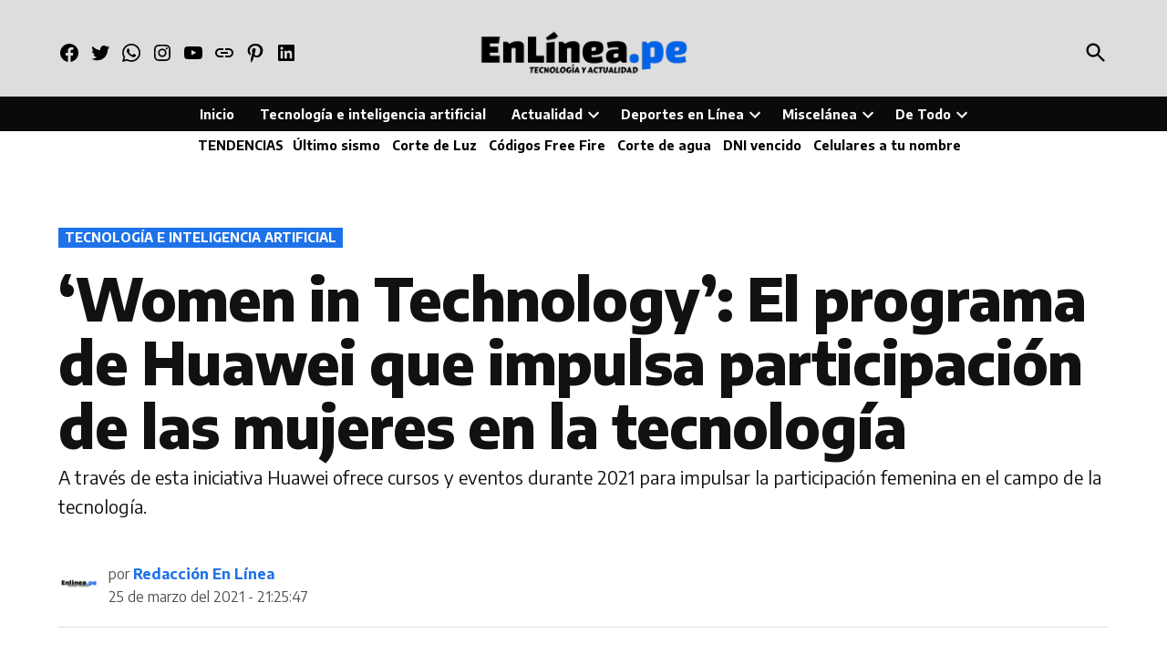

--- FILE ---
content_type: text/html; charset=UTF-8
request_url: https://enlinea.pe/2021/03/25/women-in-technology-el-programa-de-huawei-que-impulsa-participacion-de-las-mujeres-en-la-tecnologia/
body_size: 46343
content:
<!doctype html>
<html lang="es">
<head>
<meta charset="UTF-8" />
<meta name="viewport" content="width=device-width, initial-scale=1" />
<link rel="profile" href="https://gmpg.org/xfn/11" />
<meta name='robots' content='index, follow, max-image-preview:large, max-snippet:-1, max-video-preview:-1' />
<!-- Jetpack Site Verification Tags -->
<meta name="google-site-verification" content="iMIGAGXcX3WlVhIoKVTCLYQR6WhcMxYHWPv0gCfqAVk" />
<meta name="msvalidate.01" content="E707DFA3CDD3C4063FABBAEF9D75BA8C" />
<meta name="p:domain_verify" content="547ecd1194a84274afd99d77aa7ac642" />
<meta name="yandex-verification" content="fff10f92de9e1406" />
<meta name="facebook-domain-verification" content="1953760214643912" />
<!-- Etiqueta de Google (gtag.js) modo de consentimiento dataLayer añadido por Site Kit -->
<!-- Optimized with WP Meteor v3.4.16 - https://wordpress.org/plugins/wp-meteor/ --><script data-wpmeteor-nooptimize="true" >var _wpmeteor={"exclude":true,"gdpr":true,"rdelay":86400000,"preload":true,"elementor-animations":true,"elementor-pp":true,"v":"3.4.16","rest_url":"https:\/\/enlinea.pe\/wp-json\/"};(()=>{try{new MutationObserver(function(){}),new Promise(function(){}),Object.assign({},{}),document.fonts.ready.then(function(){})}catch{s="wpmeteordisable=1",i=document.location.href,i.match(/[?&]wpmeteordisable/)||(o="",i.indexOf("?")==-1?i.indexOf("#")==-1?o=i+"?"+s:o=i.replace("#","?"+s+"#"):i.indexOf("#")==-1?o=i+"&"+s:o=i.replace("#","&"+s+"#"),document.location.href=o)}var s,i,o;})();
</script><script data-wpmeteor-nooptimize="true" >(()=>{var v="addEventListener",ue="removeEventListener",p="getAttribute",L="setAttribute",pe="removeAttribute",N="hasAttribute",St="querySelector",F=St+"All",U="appendChild",Q="removeChild",fe="createElement",T="tagName",Ae="getOwnPropertyDescriptor",y="prototype",W="__lookupGetter__",Ee="__lookupSetter__",m="DOMContentLoaded",f="load",B="pageshow",me="error";var d=window,c=document,Te=c.documentElement;var $=console.error;var Ke=!0,X=class{constructor(){this.known=[]}init(){let t,n,s=(r,a)=>{if(Ke&&r&&r.fn&&!r.__wpmeteor){let o=function(i){return i===r?this:(c[v](m,l=>{i.call(c,r,l,"jQueryMock")}),this)};this.known.push([r,r.fn.ready,r.fn.init?.prototype?.ready]),r.fn.ready=o,r.fn.init?.prototype?.ready&&(r.fn.init.prototype.ready=o),r.__wpmeteor=!0}return r};window.jQuery||window.$,Object.defineProperty(window,"jQuery",{get(){return t},set(r){t=s(r,"jQuery")},configurable:!0}),Object.defineProperty(window,"$",{get(){return n},set(r){n=s(r,"$")},configurable:!0})}unmock(){this.known.forEach(([t,n,s])=>{t.fn.ready=n,t.fn.init?.prototype?.ready&&s&&(t.fn.init.prototype.ready=s)}),Ke=!1}};var ge="fpo:first-interaction",he="fpo:replay-captured-events";var Je="fpo:element-loaded",Se="fpo:images-loaded",M="fpo:the-end";var Z="click",V=window,Qe=V.addEventListener.bind(V),Xe=V.removeEventListener.bind(V),Ge="removeAttribute",ve="getAttribute",Gt="setAttribute",Ne=["touchstart","touchmove","touchend","touchcancel","keydown","wheel"],Ze=["mouseover","mouseout",Z],Nt=["touchstart","touchend","touchcancel","mouseover","mouseout",Z],R="data-wpmeteor-";var Ue="dispatchEvent",je=e=>{let t=new MouseEvent(Z,{view:e.view,bubbles:!0,cancelable:!0});return Object.defineProperty(t,"target",{writable:!1,value:e.target}),t},Be=class{static capture(){let t=!1,[,n,s]=`${window.Promise}`.split(/[\s[(){]+/s);if(V["__"+s+n])return;let r=[],a=o=>{if(o.target&&Ue in o.target){if(!o.isTrusted)return;if(o.cancelable&&!Ne.includes(o.type))try{o.preventDefault()}catch{}o.stopImmediatePropagation(),o.type===Z?r.push(je(o)):Nt.includes(o.type)&&r.push(o),o.target[Gt](R+o.type,!0),t||(t=!0,V[Ue](new CustomEvent(ge)))}};V.addEventListener(he,()=>{Ze.forEach(l=>Xe(l,a,{passive:!1,capture:!0})),Ne.forEach(l=>Xe(l,a,{passive:!0,capture:!0}));let o;for(;o=r.shift();){var i=o.target;i[ve](R+"touchstart")&&i[ve](R+"touchend")&&!i[ve](R+Z)?(i[ve](R+"touchmove")||r.push(je(o)),i[Ge](R+"touchstart"),i[Ge](R+"touchend")):i[Ge](R+o.type),i[Ue](o)}}),Ze.forEach(o=>Qe(o,a,{passive:!1,capture:!0})),Ne.forEach(o=>Qe(o,a,{passive:!0,capture:!0}))}};var et=Be;var j=class{constructor(){this.l=[]}emit(t,n=null){this.l[t]&&this.l[t].forEach(s=>s(n))}on(t,n){this.l[t]||=[],this.l[t].push(n)}off(t,n){this.l[t]=(this.l[t]||[]).filter(s=>s!==n)}};var D=new j;var ye=c[fe]("span");ye[L]("id","elementor-device-mode");ye[L]("class","elementor-screen-only");var Ut=!1,tt=()=>(Ut||c.body[U](ye),getComputedStyle(ye,":after").content.replace(/"/g,""));var rt=e=>e[p]("class")||"",nt=(e,t)=>e[L]("class",t),st=()=>{d[v](f,function(){let e=tt(),t=Math.max(Te.clientWidth||0,d.innerWidth||0),n=Math.max(Te.clientHeight||0,d.innerHeight||0),s=["_animation_"+e,"animation_"+e,"_animation","_animation","animation"];Array.from(c[F](".elementor-invisible")).forEach(r=>{let a=r.getBoundingClientRect();if(a.top+d.scrollY<=n&&a.left+d.scrollX<t)try{let i=JSON.parse(r[p]("data-settings"));if(i.trigger_source)return;let l=i._animation_delay||i.animation_delay||0,u,E;for(var o=0;o<s.length;o++)if(i[s[o]]){E=s[o],u=i[E];break}if(u){let q=rt(r),J=u==="none"?q:q+" animated "+u,At=setTimeout(()=>{nt(r,J.replace(/\belementor-invisible\b/,"")),s.forEach(Tt=>delete i[Tt]),r[L]("data-settings",JSON.stringify(i))},l);D.on("fi",()=>{clearTimeout(At),nt(r,rt(r).replace(new RegExp("\b"+u+"\b"),""))})}}catch(i){console.error(i)}})})};var ot="data-in-mega_smartmenus",it=()=>{let e=c[fe]("div");e.innerHTML='<span class="sub-arrow --wp-meteor"><i class="fa" aria-hidden="true"></i></span>';let t=e.firstChild,n=s=>{let r=[];for(;s=s.previousElementSibling;)r.push(s);return r};c[v](m,function(){Array.from(c[F](".pp-advanced-menu ul")).forEach(s=>{if(s[p](ot))return;(s[p]("class")||"").match(/\bmega-menu\b/)&&s[F]("ul").forEach(o=>{o[L](ot,!0)});let r=n(s),a=r.filter(o=>o).filter(o=>o[T]==="A").pop();if(a||(a=r.map(o=>Array.from(o[F]("a"))).filter(o=>o).flat().pop()),a){let o=t.cloneNode(!0);a[U](o),new MutationObserver(l=>{l.forEach(({addedNodes:u})=>{u.forEach(E=>{if(E.nodeType===1&&E[T]==="SPAN")try{a[Q](o)}catch{}})})}).observe(a,{childList:!0})}})})};var w="readystatechange",A="message";var Y="SCRIPT",g="data-wpmeteor-",b=Object.defineProperty,Ve=Object.defineProperties,P="javascript/blocked",Pe=/^\s*(application|text)\/javascript|module\s*$/i,mt="requestAnimationFrame",gt="requestIdleCallback",ie="setTimeout",Ie="__dynamic",I=d.constructor.name+"::",ce=c.constructor.name+"::",ht=function(e,t){t=t||d;for(var n=0;n<this.length;n++)e.call(t,this[n],n,this)};"NodeList"in d&&!NodeList[y].forEach&&(NodeList[y].forEach=ht);"HTMLCollection"in d&&!HTMLCollection[y].forEach&&(HTMLCollection[y].forEach=ht);_wpmeteor["elementor-animations"]&&st(),_wpmeteor["elementor-pp"]&&it();var _e=[],Le=[],ee=[],se=!1,k=[],h={},He=!1,Bt=0,H=c.visibilityState==="visible"?d[mt]:d[ie],vt=d[gt]||H;c[v]("visibilitychange",()=>{H=c.visibilityState==="visible"?d[mt]:d[ie],vt=d[gt]||H});var C=d[ie],De,z=["src","type"],x=Object,te="definePropert";x[te+"y"]=(e,t,n)=>{if(e===d&&["jQuery","onload"].indexOf(t)>=0||(e===c||e===c.body)&&["readyState","write","writeln","on"+w].indexOf(t)>=0)return["on"+w,"on"+f].indexOf(t)&&n.set&&(h["on"+w]=h["on"+w]||[],h["on"+w].push(n.set)),e;if(e instanceof HTMLScriptElement&&z.indexOf(t)>=0){if(!e[t+"__def"]){let s=x[Ae](e,t);b(e,t,{set(r){return e[t+"__set"]?e[t+"__set"].call(e,r):s.set.call(e,r)},get(){return e[t+"__get"]?e[t+"__get"].call(e):s.get.call(e)}}),e[t+"__def"]=!0}return n.get&&(e[t+"__get"]=n.get),n.set&&(e[t+"__set"]=n.set),e}return b(e,t,n)};x[te+"ies"]=(e,t)=>{for(let n in t)x[te+"y"](e,n,t[n]);for(let n of x.getOwnPropertySymbols(t))x[te+"y"](e,n,t[n]);return e};var qe=EventTarget[y][v],yt=EventTarget[y][ue],ae=qe.bind(c),Ct=yt.bind(c),G=qe.bind(d),_t=yt.bind(d),Lt=Document[y].createElement,le=Lt.bind(c),de=c.__proto__[W]("readyState").bind(c),ct="loading";b(c,"readyState",{get(){return ct},set(e){return ct=e}});var at=e=>k.filter(([t,,n],s)=>{if(!(e.indexOf(t.type)<0)){n||(n=t.target);try{let r=n.constructor.name+"::"+t.type;for(let a=0;a<h[r].length;a++)if(h[r][a]){let o=r+"::"+s+"::"+a;if(!xe[o])return!0}}catch{}}}).length,oe,xe={},K=e=>{k.forEach(([t,n,s],r)=>{if(!(e.indexOf(t.type)<0)){s||(s=t.target);try{let a=s.constructor.name+"::"+t.type;if((h[a]||[]).length)for(let o=0;o<h[a].length;o++){let i=h[a][o];if(i){let l=a+"::"+r+"::"+o;if(!xe[l]){xe[l]=!0,c.readyState=n,oe=a;try{Bt++,!i[y]||i[y].constructor===i?i.bind(s)(t):i(t)}catch(u){$(u,i)}oe=null}}}}catch(a){$(a)}}})};ae(m,e=>{k.push([new e.constructor(m,e),de(),c])});ae(w,e=>{k.push([new e.constructor(w,e),de(),c])});G(m,e=>{k.push([new e.constructor(m,e),de(),d])});G(f,e=>{He=!0,k.push([new e.constructor(f,e),de(),d]),O||K([m,w,A,f,B])});G(B,e=>{k.push([new e.constructor(B,e),de(),d]),O||K([m,w,A,f,B])});var wt=e=>{k.push([e,c.readyState,d])},Ot=d[W]("onmessage"),Rt=d[Ee]("onmessage"),Pt=()=>{_t(A,wt),(h[I+"message"]||[]).forEach(e=>{G(A,e)}),b(d,"onmessage",{get:Ot,set:Rt})};G(A,wt);var Dt=new X;Dt.init();var Fe=()=>{!O&&!se&&(O=!0,c.readyState="loading",H($e),H(S)),He||G(f,()=>{Fe()})};G(ge,()=>{Fe()});D.on(Se,()=>{Fe()});_wpmeteor.rdelay>=0&&et.capture();var re=[-1],Ce=e=>{re=re.filter(t=>t!==e.target),re.length||C(D.emit.bind(D,M))};var O=!1,S=()=>{let e=_e.shift();if(e)e[p](g+"src")?e[N]("async")||e[Ie]?(e.isConnected&&(re.push(e),setTimeout(Ce,1e3,{target:e})),Oe(e,Ce),C(S)):Oe(e,C.bind(null,S)):(e.origtype==P&&Oe(e),C(S));else if(Le.length)_e.push(...Le),Le.length=0,C(S);else if(at([m,w,A]))K([m,w,A]),C(S);else if(He)if(at([f,B,A]))K([f,B,A]),C(S);else if(re.length>1)vt(S);else if(ee.length)_e.push(...ee),ee.length=0,C(S);else{if(d.RocketLazyLoadScripts)try{RocketLazyLoadScripts.run()}catch(t){$(t)}c.readyState="complete",Pt(),Dt.unmock(),O=!1,se=!0,d[ie](()=>Ce({target:-1}))}else O=!1},xt=e=>{let t=le(Y),n=e.attributes;for(var s=n.length-1;s>=0;s--)n[s].name.startsWith(g)||t[L](n[s].name,n[s].value);let r=e[p](g+"type");r?t.type=r:t.type="text/javascript",(e.textContent||"").match(/^\s*class RocketLazyLoadScripts/)?t.textContent=e.textContent.replace(/^\s*class\s*RocketLazyLoadScripts/,"window.RocketLazyLoadScripts=class").replace("RocketLazyLoadScripts.run();",""):t.textContent=e.textContent;for(let a of["onload","onerror","onreadystatechange"])e[a]&&(t[a]=e[a]);return t},Oe=(e,t)=>{let n=e[p](g+"src");if(n){let s=qe.bind(e);e.isConnected&&t&&(s(f,t),s(me,t)),e.origtype=e[p](g+"type")||"text/javascript",e.origsrc=n,(!e.isConnected||e[N]("nomodule")||e.type&&!Pe.test(e.type))&&t&&t(new Event(f,{target:e}))}else e.origtype===P?(e.origtype=e[p](g+"type")||"text/javascript",e[pe]("integrity"),e.textContent=e.textContent+`
`):t&&t(new Event(f,{target:e}))},We=(e,t)=>{let n=(h[e]||[]).indexOf(t);if(n>=0)return h[e][n]=void 0,!0},lt=(e,t,...n)=>{if("HTMLDocument::"+m==oe&&e===m&&!t.toString().match(/jQueryMock/)){D.on(M,c[v].bind(c,e,t,...n));return}if(t&&(e===m||e===w)){let s=ce+e;h[s]=h[s]||[],h[s].push(t),se&&K([e]);return}return ae(e,t,...n)},dt=(e,t,...n)=>{if(e===m){let s=ce+e;We(s,t)}return Ct(e,t,...n)};Ve(c,{[v]:{get(){return lt},set(){return lt}},[ue]:{get(){return dt},set(){return dt}}});var ne=c.createDocumentFragment(),$e=()=>{ne.hasChildNodes()&&(c.head[U](ne),ne=c.createDocumentFragment())},ut={},we=e=>{if(e)try{let t=new URL(e,c.location.href),n=t.origin;if(n&&!ut[n]&&c.location.host!==t.host){let s=le("link");s.rel="preconnect",s.href=n,ne[U](s),ut[n]=!0,O&&H($e)}}catch{}},be={},kt=(e,t,n,s)=>{let r=le("link");r.rel=t?"modulepre"+f:"pre"+f,r.as="script",n&&r[L]("crossorigin",n),s&&r[L]("integrity",s);try{e=new URL(e,c.location.href).href}catch{}r.href=e,ne[U](r),be[e]=!0,O&&H($e)},ke=function(...e){let t=le(...e);if(!e||e[0].toUpperCase()!==Y||!O)return t;let n=t[L].bind(t),s=t[p].bind(t),r=t[pe].bind(t),a=t[N].bind(t),o=t[W]("attributes").bind(t);return z.forEach(i=>{let l=t[W](i).bind(t),u=t[Ee](i).bind(t);x[te+"y"](t,i,{set(E){return i==="type"&&E&&!Pe.test(E)?n(i,E):((i==="src"&&E||i==="type"&&E&&t.origsrc)&&n("type",P),E?n(g+i,E):r(g+i))},get(){let E=t[p](g+i);if(i==="src")try{return new URL(E,c.location.href).href}catch{}return E}}),b(t,"orig"+i,{set(E){return u(E)},get(){return l()}})}),t[L]=function(i,l){if(z.includes(i))return i==="type"&&l&&!Pe.test(l)?n(i,l):((i==="src"&&l||i==="type"&&l&&t.origsrc)&&n("type",P),l?n(g+i,l):r(g+i));n(i,l)},t[p]=function(i){let l=z.indexOf(i)>=0?s(g+i):s(i);if(i==="src")try{return new URL(l,c.location.href).href}catch{}return l},t[N]=function(i){return z.indexOf(i)>=0?a(g+i):a(i)},b(t,"attributes",{get(){return[...o()].filter(l=>l.name!=="type").map(l=>({name:l.name.match(new RegExp(g))?l.name.replace(g,""):l.name,value:l.value}))}}),t[Ie]=!0,t};Object.defineProperty(Document[y],"createElement",{set(e){e!==ke&&(De=e)},get(){return De||ke}});var Re=new Set,ze=new MutationObserver(e=>{e.forEach(({removedNodes:t,addedNodes:n,target:s})=>{t.forEach(r=>{r.nodeType===1&&Y===r[T]&&"origtype"in r&&Re.delete(r)}),n.forEach(r=>{if(r.nodeType===1)if(Y===r[T]){if("origtype"in r){if(r.origtype!==P)return}else if(r[p]("type")!==P)return;"origtype"in r||z.forEach(o=>{let i=r[W](o).bind(r),l=r[Ee](o).bind(r);b(r,"orig"+o,{set(u){return l(u)},get(){return i()}})});let a=r[p](g+"src");if(Re.has(r)&&$("Inserted twice",r),r.parentNode){Re.add(r);let o=r[p](g+"type");(a||"").match(/\/gtm.js\?/)||r[N]("async")||r[Ie]?(ee.push(r),we(a)):r[N]("defer")||o==="module"?(Le.push(r),we(a)):(a&&!r[N]("nomodule")&&!be[a]&&kt(a,o==="module",r[N]("crossorigin")&&r[p]("crossorigin"),r[p]("integrity")),_e.push(r))}else r[v](f,o=>o.target.parentNode[Q](o.target)),r[v](me,o=>o.target.parentNode[Q](o.target)),s[U](r)}else r[T]==="LINK"&&r[p]("as")==="script"&&(be[r[p]("href")]=!0)})})}),bt={childList:!0,subtree:!0};ze.observe(c.documentElement,bt);var Mt=HTMLElement[y].attachShadow;HTMLElement[y].attachShadow=function(e){let t=Mt.call(this,e);return e.mode==="open"&&ze.observe(t,bt),t};(()=>{let e=x[Ae](HTMLIFrameElement[y],"src");b(HTMLIFrameElement[y],"src",{get(){return this.dataset.fpoSrc?this.dataset.fpoSrc:e.get.call(this)},set(t){delete this.dataset.fpoSrc,e.set.call(this,t)}})})();D.on(M,()=>{(!De||De===ke)&&(Document[y].createElement=Lt,ze.disconnect()),dispatchEvent(new CustomEvent(he)),dispatchEvent(new CustomEvent(M))});var Me=e=>{let t,n;!c.currentScript||!c.currentScript.parentNode?(t=c.body,n=t.lastChild):(n=c.currentScript,t=n.parentNode);try{let s=le("div");s.innerHTML=e,Array.from(s.childNodes).forEach(r=>{r.nodeName===Y?t.insertBefore(xt(r),n):t.insertBefore(r,n)})}catch(s){$(s)}},pt=e=>Me(e+`
`);Ve(c,{write:{get(){return Me},set(e){return Me=e}},writeln:{get(){return pt},set(e){return pt=e}}});var ft=(e,t,...n)=>{if(I+m==oe&&e===m&&!t.toString().match(/jQueryMock/)){D.on(M,d[v].bind(d,e,t,...n));return}if(I+f==oe&&e===f){D.on(M,d[v].bind(d,e,t,...n));return}if(t&&(e===f||e===B||e===m||e===A&&!se)){let s=e===m?ce+e:I+e;h[s]=h[s]||[],h[s].push(t),se&&K([e]);return}return G(e,t,...n)},Et=(e,t,...n)=>{if(e===f||e===m||e===B){let s=e===m?ce+e:I+e;We(s,t)}return _t(e,t,...n)};Ve(d,{[v]:{get(){return ft},set(){return ft}},[ue]:{get(){return Et},set(){return Et}}});var Ye=e=>{let t;return{get(){return t},set(n){return t&&We(e,n),h[e]=h[e]||[],h[e].push(n),t=n}}};G(Je,e=>{let{target:t,event:n}=e.detail,s=t===d?c.body:t,r=s[p](g+"on"+n.type);s[pe](g+"on"+n.type);try{let a=new Function("event",r);t===d?d[v](f,a.bind(t,n)):a.call(t,n)}catch(a){console.err(a)}});{let e=Ye(I+f);b(d,"onload",e),ae(m,()=>{b(c.body,"onload",e)})}b(c,"onreadystatechange",Ye(ce+w));b(d,"onmessage",Ye(I+A));(()=>{let e=d.innerHeight,t=d.innerWidth,n=r=>{let o={"4g":1250,"3g":2500,"2g":2500}[(navigator.connection||{}).effectiveType]||0,i=r.getBoundingClientRect(),l={top:-1*e-o,left:-1*t-o,bottom:e+o,right:t+o};return!(i.left>=l.right||i.right<=l.left||i.top>=l.bottom||i.bottom<=l.top)},s=(r=!0)=>{let a=1,o=-1,i={},l=()=>{o++,--a||d[ie](D.emit.bind(D,Se),_wpmeteor.rdelay)};Array.from(c.getElementsByTagName("*")).forEach(u=>{let E,q,J;if(u[T]==="IMG"){let _=u.currentSrc||u.src;_&&!i[_]&&!_.match(/^data:/i)&&((u.loading||"").toLowerCase()!=="lazy"||n(u))&&(E=_)}else if(u[T]===Y)we(u[p](g+"src"));else if(u[T]==="LINK"&&u[p]("as")==="script"&&["pre"+f,"modulepre"+f].indexOf(u[p]("rel"))>=0)be[u[p]("href")]=!0;else if((q=d.getComputedStyle(u))&&(J=(q.backgroundImage||"").match(/^url\s*\((.*?)\)/i))&&(J||[]).length){let _=J[0].slice(4,-1).replace(/"/g,"");!i[_]&&!_.match(/^data:/i)&&(E=_)}if(E){i[E]=!0;let _=new Image;r&&(a++,_[v](f,l),_[v](me,l)),_.src=E}}),c.fonts.ready.then(()=>{l()})};_wpmeteor.rdelay===0?ae(m,s):G(f,s)})();})();
//1.0.42
</script><script  type="javascript/blocked" data-wpmeteor-type="text/javascript"  id="google_gtagjs-js-consent-mode-data-layer">
window.dataLayer = window.dataLayer || [];function gtag(){dataLayer.push(arguments);}
gtag('consent', 'default', {"ad_personalization":"denied","ad_storage":"denied","ad_user_data":"denied","analytics_storage":"denied","functionality_storage":"denied","security_storage":"denied","personalization_storage":"denied","region":["AT","BE","BG","CH","CY","CZ","DE","DK","EE","ES","FI","FR","GB","GR","HR","HU","IE","IS","IT","LI","LT","LU","LV","MT","NL","NO","PL","PT","RO","SE","SI","SK"],"wait_for_update":500});
window._googlesitekitConsentCategoryMap = {"statistics":["analytics_storage"],"marketing":["ad_storage","ad_user_data","ad_personalization"],"functional":["functionality_storage","security_storage"],"preferences":["personalization_storage"]};
window._googlesitekitConsents = {"ad_personalization":"denied","ad_storage":"denied","ad_user_data":"denied","analytics_storage":"denied","functionality_storage":"denied","security_storage":"denied","personalization_storage":"denied","region":["AT","BE","BG","CH","CY","CZ","DE","DK","EE","ES","FI","FR","GB","GR","HR","HU","IE","IS","IT","LI","LT","LU","LV","MT","NL","NO","PL","PT","RO","SE","SI","SK"],"wait_for_update":500};
</script>
<!-- Fin de la etiqueta Google (gtag.js) modo de consentimiento dataLayer añadido por Site Kit -->
<!-- This site is optimized with the Yoast SEO Premium plugin v21.6 (Yoast SEO v26.7) - https://yoast.com/wordpress/plugins/seo/ -->
<title>‘Women in Technology’: El programa de Huawei que impulsa participación de las mujeres en la tecnología | Periodismo en Línea</title>
<meta name="description" content="18 de enero | A través de esta iniciativa Huawei ofrece cursos y eventos durante 2021 para impulsar la participación femenina en el campo de la tecnología." />
<link rel="canonical" href="https://enlinea.pe/2021/03/25/women-in-technology-el-programa-de-huawei-que-impulsa-participacion-de-las-mujeres-en-la-tecnologia/" />
<meta property="og:locale" content="es_ES" />
<meta property="og:type" content="article" />
<meta property="og:title" content="‘Women in Technology’: El programa de Huawei que impulsa participación de las mujeres en la tecnología" />
<meta property="og:description" content="A través de esta iniciativa Huawei ofrece cursos y eventos durante 2021 para impulsar la participación femenina en el campo de la tecnología." />
<meta property="og:url" content="https://enlinea.pe/2021/03/25/women-in-technology-el-programa-de-huawei-que-impulsa-participacion-de-las-mujeres-en-la-tecnologia/" />
<meta property="og:site_name" content="Periodismo en Línea" />
<meta property="article:publisher" content="https://www.facebook.com/periodismoenlinea/" />
<meta property="article:author" content="https://www.facebook.com/periodismoenlinea/" />
<meta property="article:published_time" content="2021-03-26T02:25:47+00:00" />
<meta property="article:modified_time" content="2021-03-26T02:25:54+00:00" />
<meta property="og:image" content="https://i0.wp.com/enlinea.pe/wp-content/uploads/2021/03/Mujeres-en-la-tecnologia.png?fit=1500%2C810&ssl=1" />
<meta property="og:image:width" content="1500" />
<meta property="og:image:height" content="810" />
<meta property="og:image:type" content="image/png" />
<meta name="author" content="Redacción En Línea" />
<meta name="twitter:card" content="summary_large_image" />
<meta name="twitter:creator" content="@periodismoperu" />
<meta name="twitter:site" content="@periodismoperu" />
<script type="application/ld+json" class="yoast-schema-graph">{"@context":"https://schema.org","@graph":[{"@type":"NewsArticle","@id":"https://enlinea.pe/2021/03/25/women-in-technology-el-programa-de-huawei-que-impulsa-participacion-de-las-mujeres-en-la-tecnologia/#article","isPartOf":{"@id":"https://enlinea.pe/2021/03/25/women-in-technology-el-programa-de-huawei-que-impulsa-participacion-de-las-mujeres-en-la-tecnologia/"},"author":{"name":"Redacción En Línea","@id":"https://enlinea.pe/#/schema/person/62919352f51e7caf076188ccc944734f"},"headline":"‘Women in Technology’: El programa de Huawei que impulsa participación de las mujeres en la tecnología","datePublished":"2021-03-26T02:25:47+00:00","dateModified":"2021-03-26T02:25:54+00:00","mainEntityOfPage":{"@id":"https://enlinea.pe/2021/03/25/women-in-technology-el-programa-de-huawei-que-impulsa-participacion-de-las-mujeres-en-la-tecnologia/"},"wordCount":777,"publisher":{"@id":"https://enlinea.pe/#organization"},"image":{"@id":"https://enlinea.pe/2021/03/25/women-in-technology-el-programa-de-huawei-que-impulsa-participacion-de-las-mujeres-en-la-tecnologia/#primaryimage"},"thumbnailUrl":"https://i0.wp.com/enlinea.pe/wp-content/uploads/2021/03/Mujeres-en-la-tecnologia.png?fit=1500%2C810&ssl=1","keywords":["Huawei","Huawei Band 4","mujeres","tecnología"],"articleSection":["Tecnología e inteligencia artificial"],"inLanguage":"es"},{"@type":["WebPage","ItemPage"],"@id":"https://enlinea.pe/2021/03/25/women-in-technology-el-programa-de-huawei-que-impulsa-participacion-de-las-mujeres-en-la-tecnologia/","url":"https://enlinea.pe/2021/03/25/women-in-technology-el-programa-de-huawei-que-impulsa-participacion-de-las-mujeres-en-la-tecnologia/","name":"‘Women in Technology’: El programa de Huawei que impulsa participación de las mujeres en la tecnología | Periodismo en Línea","isPartOf":{"@id":"https://enlinea.pe/#website"},"primaryImageOfPage":{"@id":"https://enlinea.pe/2021/03/25/women-in-technology-el-programa-de-huawei-que-impulsa-participacion-de-las-mujeres-en-la-tecnologia/#primaryimage"},"image":{"@id":"https://enlinea.pe/2021/03/25/women-in-technology-el-programa-de-huawei-que-impulsa-participacion-de-las-mujeres-en-la-tecnologia/#primaryimage"},"thumbnailUrl":"https://i0.wp.com/enlinea.pe/wp-content/uploads/2021/03/Mujeres-en-la-tecnologia.png?fit=1500%2C810&ssl=1","datePublished":"2021-03-26T02:25:47+00:00","dateModified":"2021-03-26T02:25:54+00:00","description":"18 de enero | A través de esta iniciativa Huawei ofrece cursos y eventos durante 2021 para impulsar la participación femenina en el campo de la tecnología.","breadcrumb":{"@id":"https://enlinea.pe/2021/03/25/women-in-technology-el-programa-de-huawei-que-impulsa-participacion-de-las-mujeres-en-la-tecnologia/#breadcrumb"},"inLanguage":"es","potentialAction":[{"@type":"ReadAction","target":["https://enlinea.pe/2021/03/25/women-in-technology-el-programa-de-huawei-que-impulsa-participacion-de-las-mujeres-en-la-tecnologia/"]}]},{"@type":"ImageObject","inLanguage":"es","@id":"https://enlinea.pe/2021/03/25/women-in-technology-el-programa-de-huawei-que-impulsa-participacion-de-las-mujeres-en-la-tecnologia/#primaryimage","url":"https://i0.wp.com/enlinea.pe/wp-content/uploads/2021/03/Mujeres-en-la-tecnologia.png?fit=1500%2C810&ssl=1","contentUrl":"https://i0.wp.com/enlinea.pe/wp-content/uploads/2021/03/Mujeres-en-la-tecnologia.png?fit=1500%2C810&ssl=1","width":1500,"height":810,"caption":"Mujeres en la tecnología"},{"@type":"BreadcrumbList","@id":"https://enlinea.pe/2021/03/25/women-in-technology-el-programa-de-huawei-que-impulsa-participacion-de-las-mujeres-en-la-tecnologia/#breadcrumb","itemListElement":[{"@type":"ListItem","position":1,"name":"Portada","item":"https://enlinea.pe/"},{"@type":"ListItem","position":2,"name":"2021","item":"https://enlinea.pe/tag/2021/"},{"@type":"ListItem","position":3,"name":"‘Women in Technology’: El programa de Huawei que impulsa participación de las mujeres en la tecnología"}]},{"@type":"WebSite","@id":"https://enlinea.pe/#website","url":"https://enlinea.pe/","name":"Periodismo en Línea","description":"Inteligencia artificial, tecnología, tendencias, actualidad y más","publisher":{"@id":"https://enlinea.pe/#organization"},"alternateName":"Noticias de enlinea.pe","potentialAction":[{"@type":"SearchAction","target":{"@type":"EntryPoint","urlTemplate":"https://enlinea.pe/?s={search_term_string}"},"query-input":{"@type":"PropertyValueSpecification","valueRequired":true,"valueName":"search_term_string"}}],"inLanguage":"es"},{"@type":"Organization","@id":"https://enlinea.pe/#organization","name":"Periodismo en Línea","alternateName":"Noticias de enlinea.pe","url":"https://enlinea.pe/","logo":{"@type":"ImageObject","inLanguage":"es","@id":"https://enlinea.pe/#/schema/logo/image/","url":"https://i0.wp.com/enlinea.pe/wp-content/uploads/2019/08/logo-png-amp.png?fit=190%2C36&ssl=1","contentUrl":"https://i0.wp.com/enlinea.pe/wp-content/uploads/2019/08/logo-png-amp.png?fit=190%2C36&ssl=1","width":190,"height":36,"caption":"Periodismo en Línea"},"image":{"@id":"https://enlinea.pe/#/schema/logo/image/"},"sameAs":["https://www.facebook.com/periodismoenlinea/","https://x.com/periodismoperu","https://www.instagram.com/enlineape/","https://www.pinterest.com/periodismoperu/","https://www.youtube.com/@periodismoenlinea","https://www.tiktok.com/@enlineape"],"publishingPrinciples":"https://enlinea.pe/politica-de-privacidad-terminos-y-condiciones-de-uso/","ownershipFundingInfo":"https://enlinea.pe/terminos-y-servicios/"},{"@type":"Person","@id":"https://enlinea.pe/#/schema/person/62919352f51e7caf076188ccc944734f","name":"Redacción En Línea","image":{"@type":"ImageObject","inLanguage":"es","@id":"https://enlinea.pe/#/schema/person/image/","url":"https://secure.gravatar.com/avatar/2423e038a821247500d0a3e97073418ab2b9979234b2078b07cd34a27e23359e?s=96&d=mm&r=g","contentUrl":"https://secure.gravatar.com/avatar/2423e038a821247500d0a3e97073418ab2b9979234b2078b07cd34a27e23359e?s=96&d=mm&r=g","caption":"Redacción En Línea"},"description":"Administrador de contenidos de Grupo Periodismo en Línea","sameAs":["https://www.facebook.com/periodismoenlinea/","https://x.com/periodismoperu"],"url":"https://enlinea.pe/author/admin/"}]}</script>
<!-- / Yoast SEO Premium plugin. -->
<link rel='dns-prefetch' href='//www.googletagmanager.com' />
<link rel='dns-prefetch' href='//stats.wp.com' />
<link rel='dns-prefetch' href='//fonts.googleapis.com' />
<link rel='dns-prefetch' href='//pagead2.googlesyndication.com' />
<link rel='dns-prefetch' href='//fundingchoicesmessages.google.com' />
<link rel='preconnect' href='//c0.wp.com' />
<link rel='preconnect' href='//i0.wp.com' />
<link rel="alternate" type="application/rss+xml" title="Periodismo en Línea &raquo; Feed" href="https://enlinea.pe/feed/" />
<link rel="alternate" title="oEmbed (JSON)" type="application/json+oembed" href="https://enlinea.pe/wp-json/oembed/1.0/embed?url=https%3A%2F%2Fenlinea.pe%2F2021%2F03%2F25%2Fwomen-in-technology-el-programa-de-huawei-que-impulsa-participacion-de-las-mujeres-en-la-tecnologia%2F" />
<link rel="alternate" title="oEmbed (XML)" type="text/xml+oembed" href="https://enlinea.pe/wp-json/oembed/1.0/embed?url=https%3A%2F%2Fenlinea.pe%2F2021%2F03%2F25%2Fwomen-in-technology-el-programa-de-huawei-que-impulsa-participacion-de-las-mujeres-en-la-tecnologia%2F&#038;format=xml" />
<style id='wp-img-auto-sizes-contain-inline-css'>
img:is([sizes=auto i],[sizes^="auto," i]){contain-intrinsic-size:3000px 1500px}
/*# sourceURL=wp-img-auto-sizes-contain-inline-css */
</style>
<link rel='stylesheet' id='jetpack_related-posts-css' href='https://c0.wp.com/p/jetpack/15.4/modules/related-posts/related-posts.css' media='all' />
<style id='wp-block-library-inline-css'>
:root{--wp-block-synced-color:#7a00df;--wp-block-synced-color--rgb:122,0,223;--wp-bound-block-color:var(--wp-block-synced-color);--wp-editor-canvas-background:#ddd;--wp-admin-theme-color:#007cba;--wp-admin-theme-color--rgb:0,124,186;--wp-admin-theme-color-darker-10:#006ba1;--wp-admin-theme-color-darker-10--rgb:0,107,160.5;--wp-admin-theme-color-darker-20:#005a87;--wp-admin-theme-color-darker-20--rgb:0,90,135;--wp-admin-border-width-focus:2px}@media (min-resolution:192dpi){:root{--wp-admin-border-width-focus:1.5px}}.wp-element-button{cursor:pointer}:root .has-very-light-gray-background-color{background-color:#eee}:root .has-very-dark-gray-background-color{background-color:#313131}:root .has-very-light-gray-color{color:#eee}:root .has-very-dark-gray-color{color:#313131}:root .has-vivid-green-cyan-to-vivid-cyan-blue-gradient-background{background:linear-gradient(135deg,#00d084,#0693e3)}:root .has-purple-crush-gradient-background{background:linear-gradient(135deg,#34e2e4,#4721fb 50%,#ab1dfe)}:root .has-hazy-dawn-gradient-background{background:linear-gradient(135deg,#faaca8,#dad0ec)}:root .has-subdued-olive-gradient-background{background:linear-gradient(135deg,#fafae1,#67a671)}:root .has-atomic-cream-gradient-background{background:linear-gradient(135deg,#fdd79a,#004a59)}:root .has-nightshade-gradient-background{background:linear-gradient(135deg,#330968,#31cdcf)}:root .has-midnight-gradient-background{background:linear-gradient(135deg,#020381,#2874fc)}:root{--wp--preset--font-size--normal:16px;--wp--preset--font-size--huge:42px}.has-regular-font-size{font-size:1em}.has-larger-font-size{font-size:2.625em}.has-normal-font-size{font-size:var(--wp--preset--font-size--normal)}.has-huge-font-size{font-size:var(--wp--preset--font-size--huge)}.has-text-align-center{text-align:center}.has-text-align-left{text-align:left}.has-text-align-right{text-align:right}.has-fit-text{white-space:nowrap!important}#end-resizable-editor-section{display:none}.aligncenter{clear:both}.items-justified-left{justify-content:flex-start}.items-justified-center{justify-content:center}.items-justified-right{justify-content:flex-end}.items-justified-space-between{justify-content:space-between}.screen-reader-text{border:0;clip-path:inset(50%);height:1px;margin:-1px;overflow:hidden;padding:0;position:absolute;width:1px;word-wrap:normal!important}.screen-reader-text:focus{background-color:#ddd;clip-path:none;color:#444;display:block;font-size:1em;height:auto;left:5px;line-height:normal;padding:15px 23px 14px;text-decoration:none;top:5px;width:auto;z-index:100000}html :where(.has-border-color){border-style:solid}html :where([style*=border-top-color]){border-top-style:solid}html :where([style*=border-right-color]){border-right-style:solid}html :where([style*=border-bottom-color]){border-bottom-style:solid}html :where([style*=border-left-color]){border-left-style:solid}html :where([style*=border-width]){border-style:solid}html :where([style*=border-top-width]){border-top-style:solid}html :where([style*=border-right-width]){border-right-style:solid}html :where([style*=border-bottom-width]){border-bottom-style:solid}html :where([style*=border-left-width]){border-left-style:solid}html :where(img[class*=wp-image-]){height:auto;max-width:100%}:where(figure){margin:0 0 1em}html :where(.is-position-sticky){--wp-admin--admin-bar--position-offset:var(--wp-admin--admin-bar--height,0px)}@media screen and (max-width:600px){html :where(.is-position-sticky){--wp-admin--admin-bar--position-offset:0px}}
/*# sourceURL=wp-block-library-inline-css */
</style><style id='wp-block-heading-inline-css'>
h1:where(.wp-block-heading).has-background,h2:where(.wp-block-heading).has-background,h3:where(.wp-block-heading).has-background,h4:where(.wp-block-heading).has-background,h5:where(.wp-block-heading).has-background,h6:where(.wp-block-heading).has-background{padding:1.25em 2.375em}h1.has-text-align-left[style*=writing-mode]:where([style*=vertical-lr]),h1.has-text-align-right[style*=writing-mode]:where([style*=vertical-rl]),h2.has-text-align-left[style*=writing-mode]:where([style*=vertical-lr]),h2.has-text-align-right[style*=writing-mode]:where([style*=vertical-rl]),h3.has-text-align-left[style*=writing-mode]:where([style*=vertical-lr]),h3.has-text-align-right[style*=writing-mode]:where([style*=vertical-rl]),h4.has-text-align-left[style*=writing-mode]:where([style*=vertical-lr]),h4.has-text-align-right[style*=writing-mode]:where([style*=vertical-rl]),h5.has-text-align-left[style*=writing-mode]:where([style*=vertical-lr]),h5.has-text-align-right[style*=writing-mode]:where([style*=vertical-rl]),h6.has-text-align-left[style*=writing-mode]:where([style*=vertical-lr]),h6.has-text-align-right[style*=writing-mode]:where([style*=vertical-rl]){rotate:180deg}
/*# sourceURL=https://c0.wp.com/c/6.9/wp-includes/blocks/heading/style.min.css */
</style>
<style id='wp-block-list-inline-css'>
ol,ul{box-sizing:border-box}:root :where(.wp-block-list.has-background){padding:1.25em 2.375em}
/*# sourceURL=https://c0.wp.com/c/6.9/wp-includes/blocks/list/style.min.css */
</style>
<style id='wp-block-columns-inline-css'>
.wp-block-columns{box-sizing:border-box;display:flex;flex-wrap:wrap!important}@media (min-width:782px){.wp-block-columns{flex-wrap:nowrap!important}}.wp-block-columns{align-items:normal!important}.wp-block-columns.are-vertically-aligned-top{align-items:flex-start}.wp-block-columns.are-vertically-aligned-center{align-items:center}.wp-block-columns.are-vertically-aligned-bottom{align-items:flex-end}@media (max-width:781px){.wp-block-columns:not(.is-not-stacked-on-mobile)>.wp-block-column{flex-basis:100%!important}}@media (min-width:782px){.wp-block-columns:not(.is-not-stacked-on-mobile)>.wp-block-column{flex-basis:0;flex-grow:1}.wp-block-columns:not(.is-not-stacked-on-mobile)>.wp-block-column[style*=flex-basis]{flex-grow:0}}.wp-block-columns.is-not-stacked-on-mobile{flex-wrap:nowrap!important}.wp-block-columns.is-not-stacked-on-mobile>.wp-block-column{flex-basis:0;flex-grow:1}.wp-block-columns.is-not-stacked-on-mobile>.wp-block-column[style*=flex-basis]{flex-grow:0}:where(.wp-block-columns){margin-bottom:1.75em}:where(.wp-block-columns.has-background){padding:1.25em 2.375em}.wp-block-column{flex-grow:1;min-width:0;overflow-wrap:break-word;word-break:break-word}.wp-block-column.is-vertically-aligned-top{align-self:flex-start}.wp-block-column.is-vertically-aligned-center{align-self:center}.wp-block-column.is-vertically-aligned-bottom{align-self:flex-end}.wp-block-column.is-vertically-aligned-stretch{align-self:stretch}.wp-block-column.is-vertically-aligned-bottom,.wp-block-column.is-vertically-aligned-center,.wp-block-column.is-vertically-aligned-top{width:100%}
/*# sourceURL=https://c0.wp.com/c/6.9/wp-includes/blocks/columns/style.min.css */
</style>
<style id='wp-block-paragraph-inline-css'>
.is-small-text{font-size:.875em}.is-regular-text{font-size:1em}.is-large-text{font-size:2.25em}.is-larger-text{font-size:3em}.has-drop-cap:not(:focus):first-letter{float:left;font-size:8.4em;font-style:normal;font-weight:100;line-height:.68;margin:.05em .1em 0 0;text-transform:uppercase}body.rtl .has-drop-cap:not(:focus):first-letter{float:none;margin-left:.1em}p.has-drop-cap.has-background{overflow:hidden}:root :where(p.has-background){padding:1.25em 2.375em}:where(p.has-text-color:not(.has-link-color)) a{color:inherit}p.has-text-align-left[style*="writing-mode:vertical-lr"],p.has-text-align-right[style*="writing-mode:vertical-rl"]{rotate:180deg}
/*# sourceURL=https://c0.wp.com/c/6.9/wp-includes/blocks/paragraph/style.min.css */
</style>
<style id='wp-block-quote-inline-css'>
.wp-block-quote{box-sizing:border-box;overflow-wrap:break-word}.wp-block-quote.is-large:where(:not(.is-style-plain)),.wp-block-quote.is-style-large:where(:not(.is-style-plain)){margin-bottom:1em;padding:0 1em}.wp-block-quote.is-large:where(:not(.is-style-plain)) p,.wp-block-quote.is-style-large:where(:not(.is-style-plain)) p{font-size:1.5em;font-style:italic;line-height:1.6}.wp-block-quote.is-large:where(:not(.is-style-plain)) cite,.wp-block-quote.is-large:where(:not(.is-style-plain)) footer,.wp-block-quote.is-style-large:where(:not(.is-style-plain)) cite,.wp-block-quote.is-style-large:where(:not(.is-style-plain)) footer{font-size:1.125em;text-align:right}.wp-block-quote>cite{display:block}
/*# sourceURL=https://c0.wp.com/c/6.9/wp-includes/blocks/quote/style.min.css */
</style>
<style id='wp-block-quote-theme-inline-css'>
.wp-block-quote{border-left:.25em solid;margin:0 0 1.75em;padding-left:1em}.wp-block-quote cite,.wp-block-quote footer{color:currentColor;font-size:.8125em;font-style:normal;position:relative}.wp-block-quote:where(.has-text-align-right){border-left:none;border-right:.25em solid;padding-left:0;padding-right:1em}.wp-block-quote:where(.has-text-align-center){border:none;padding-left:0}.wp-block-quote.is-large,.wp-block-quote.is-style-large,.wp-block-quote:where(.is-style-plain){border:none}
/*# sourceURL=https://c0.wp.com/c/6.9/wp-includes/blocks/quote/theme.min.css */
</style>
<style id='global-styles-inline-css'>
:root{--wp--preset--aspect-ratio--square: 1;--wp--preset--aspect-ratio--4-3: 4/3;--wp--preset--aspect-ratio--3-4: 3/4;--wp--preset--aspect-ratio--3-2: 3/2;--wp--preset--aspect-ratio--2-3: 2/3;--wp--preset--aspect-ratio--16-9: 16/9;--wp--preset--aspect-ratio--9-16: 9/16;--wp--preset--color--black: #000000;--wp--preset--color--cyan-bluish-gray: #abb8c3;--wp--preset--color--white: #FFFFFF;--wp--preset--color--pale-pink: #f78da7;--wp--preset--color--vivid-red: #cf2e2e;--wp--preset--color--luminous-vivid-orange: #ff6900;--wp--preset--color--luminous-vivid-amber: #fcb900;--wp--preset--color--light-green-cyan: #7bdcb5;--wp--preset--color--vivid-green-cyan: #00d084;--wp--preset--color--pale-cyan-blue: #8ed1fc;--wp--preset--color--vivid-cyan-blue: #0693e3;--wp--preset--color--vivid-purple: #9b51e0;--wp--preset--color--primary: #1e72e8;--wp--preset--color--primary-variation: #004ac0;--wp--preset--color--secondary: #0a0a0a;--wp--preset--color--secondary-variation: #000000;--wp--preset--color--dark-gray: #111111;--wp--preset--color--medium-gray: #767676;--wp--preset--color--light-gray: #EEEEEE;--wp--preset--gradient--vivid-cyan-blue-to-vivid-purple: linear-gradient(135deg,rgb(6,147,227) 0%,rgb(155,81,224) 100%);--wp--preset--gradient--light-green-cyan-to-vivid-green-cyan: linear-gradient(135deg,rgb(122,220,180) 0%,rgb(0,208,130) 100%);--wp--preset--gradient--luminous-vivid-amber-to-luminous-vivid-orange: linear-gradient(135deg,rgb(252,185,0) 0%,rgb(255,105,0) 100%);--wp--preset--gradient--luminous-vivid-orange-to-vivid-red: linear-gradient(135deg,rgb(255,105,0) 0%,rgb(207,46,46) 100%);--wp--preset--gradient--very-light-gray-to-cyan-bluish-gray: linear-gradient(135deg,rgb(238,238,238) 0%,rgb(169,184,195) 100%);--wp--preset--gradient--cool-to-warm-spectrum: linear-gradient(135deg,rgb(74,234,220) 0%,rgb(151,120,209) 20%,rgb(207,42,186) 40%,rgb(238,44,130) 60%,rgb(251,105,98) 80%,rgb(254,248,76) 100%);--wp--preset--gradient--blush-light-purple: linear-gradient(135deg,rgb(255,206,236) 0%,rgb(152,150,240) 100%);--wp--preset--gradient--blush-bordeaux: linear-gradient(135deg,rgb(254,205,165) 0%,rgb(254,45,45) 50%,rgb(107,0,62) 100%);--wp--preset--gradient--luminous-dusk: linear-gradient(135deg,rgb(255,203,112) 0%,rgb(199,81,192) 50%,rgb(65,88,208) 100%);--wp--preset--gradient--pale-ocean: linear-gradient(135deg,rgb(255,245,203) 0%,rgb(182,227,212) 50%,rgb(51,167,181) 100%);--wp--preset--gradient--electric-grass: linear-gradient(135deg,rgb(202,248,128) 0%,rgb(113,206,126) 100%);--wp--preset--gradient--midnight: linear-gradient(135deg,rgb(2,3,129) 0%,rgb(40,116,252) 100%);--wp--preset--gradient--grad-1: linear-gradient( 135deg, rgb( 30, 114, 232) 0%, rgb( 0, 74, 192) 100% );--wp--preset--gradient--grad-2: linear-gradient( 135deg, rgb( 10, 10, 10) 0%, rgb( 0, 0, 0) 100% );--wp--preset--gradient--grad-3: linear-gradient( 135deg, rgb( 17, 17, 17 ) 0%, rgb( 85, 85, 85 ) 100% );--wp--preset--gradient--grad-4: linear-gradient( 135deg, rgb( 68, 68, 68 ) 0%, rgb( 136, 136, 136 ) 100% );--wp--preset--gradient--grad-5: linear-gradient( 135deg, rgb( 119, 119, 119 ) 0%, rgb( 221, 221, 221 ) 100% );--wp--preset--gradient--grad-6: linear-gradient( 135deg, rgb( 221, 221, 221 ) 0%, rgb( 255, 255, 255 ) 100% );--wp--preset--font-size--small: 16px;--wp--preset--font-size--medium: 20px;--wp--preset--font-size--large: 36px;--wp--preset--font-size--x-large: 42px;--wp--preset--font-size--normal: 20px;--wp--preset--font-size--huge: 44px;--wp--preset--font-family--albert-sans: 'Albert Sans', sans-serif;--wp--preset--font-family--alegreya: Alegreya, serif;--wp--preset--font-family--arvo: Arvo, serif;--wp--preset--font-family--bodoni-moda: 'Bodoni Moda', serif;--wp--preset--font-family--bricolage-grotesque: 'Bricolage Grotesque', sans-serif;--wp--preset--font-family--cabin: Cabin, sans-serif;--wp--preset--font-family--chivo: Chivo, sans-serif;--wp--preset--font-family--commissioner: Commissioner, sans-serif;--wp--preset--font-family--cormorant: Cormorant, serif;--wp--preset--font-family--courier-prime: 'Courier Prime', monospace;--wp--preset--font-family--crimson-pro: 'Crimson Pro', serif;--wp--preset--font-family--dm-mono: 'DM Mono', monospace;--wp--preset--font-family--dm-sans: 'DM Sans', sans-serif;--wp--preset--font-family--dm-serif-display: 'DM Serif Display', serif;--wp--preset--font-family--domine: Domine, serif;--wp--preset--font-family--eb-garamond: 'EB Garamond', serif;--wp--preset--font-family--epilogue: Epilogue, sans-serif;--wp--preset--font-family--fahkwang: Fahkwang, sans-serif;--wp--preset--font-family--figtree: Figtree, sans-serif;--wp--preset--font-family--fira-sans: 'Fira Sans', sans-serif;--wp--preset--font-family--fjalla-one: 'Fjalla One', sans-serif;--wp--preset--font-family--fraunces: Fraunces, serif;--wp--preset--font-family--gabarito: Gabarito, system-ui;--wp--preset--font-family--ibm-plex-mono: 'IBM Plex Mono', monospace;--wp--preset--font-family--ibm-plex-sans: 'IBM Plex Sans', sans-serif;--wp--preset--font-family--ibarra-real-nova: 'Ibarra Real Nova', serif;--wp--preset--font-family--instrument-serif: 'Instrument Serif', serif;--wp--preset--font-family--inter: Inter, sans-serif;--wp--preset--font-family--josefin-sans: 'Josefin Sans', sans-serif;--wp--preset--font-family--jost: Jost, sans-serif;--wp--preset--font-family--libre-baskerville: 'Libre Baskerville', serif;--wp--preset--font-family--libre-franklin: 'Libre Franklin', sans-serif;--wp--preset--font-family--literata: Literata, serif;--wp--preset--font-family--lora: Lora, serif;--wp--preset--font-family--merriweather: Merriweather, serif;--wp--preset--font-family--montserrat: Montserrat, sans-serif;--wp--preset--font-family--newsreader: Newsreader, serif;--wp--preset--font-family--noto-sans-mono: 'Noto Sans Mono', sans-serif;--wp--preset--font-family--nunito: Nunito, sans-serif;--wp--preset--font-family--open-sans: 'Open Sans', sans-serif;--wp--preset--font-family--overpass: Overpass, sans-serif;--wp--preset--font-family--pt-serif: 'PT Serif', serif;--wp--preset--font-family--petrona: Petrona, serif;--wp--preset--font-family--piazzolla: Piazzolla, serif;--wp--preset--font-family--playfair-display: 'Playfair Display', serif;--wp--preset--font-family--plus-jakarta-sans: 'Plus Jakarta Sans', sans-serif;--wp--preset--font-family--poppins: Poppins, sans-serif;--wp--preset--font-family--raleway: Raleway, sans-serif;--wp--preset--font-family--roboto: Roboto, sans-serif;--wp--preset--font-family--roboto-slab: 'Roboto Slab', serif;--wp--preset--font-family--rubik: Rubik, sans-serif;--wp--preset--font-family--rufina: Rufina, serif;--wp--preset--font-family--sora: Sora, sans-serif;--wp--preset--font-family--source-sans-3: 'Source Sans 3', sans-serif;--wp--preset--font-family--source-serif-4: 'Source Serif 4', serif;--wp--preset--font-family--space-mono: 'Space Mono', monospace;--wp--preset--font-family--syne: Syne, sans-serif;--wp--preset--font-family--texturina: Texturina, serif;--wp--preset--font-family--urbanist: Urbanist, sans-serif;--wp--preset--font-family--work-sans: 'Work Sans', sans-serif;--wp--preset--spacing--20: 0.44rem;--wp--preset--spacing--30: 0.67rem;--wp--preset--spacing--40: 1rem;--wp--preset--spacing--50: 1.5rem;--wp--preset--spacing--60: 2.25rem;--wp--preset--spacing--70: 3.38rem;--wp--preset--spacing--80: 5.06rem;--wp--preset--shadow--natural: 6px 6px 9px rgba(0, 0, 0, 0.2);--wp--preset--shadow--deep: 12px 12px 50px rgba(0, 0, 0, 0.4);--wp--preset--shadow--sharp: 6px 6px 0px rgba(0, 0, 0, 0.2);--wp--preset--shadow--outlined: 6px 6px 0px -3px rgb(255, 255, 255), 6px 6px rgb(0, 0, 0);--wp--preset--shadow--crisp: 6px 6px 0px rgb(0, 0, 0);}:where(.is-layout-flex){gap: 0.5em;}:where(.is-layout-grid){gap: 0.5em;}body .is-layout-flex{display: flex;}.is-layout-flex{flex-wrap: wrap;align-items: center;}.is-layout-flex > :is(*, div){margin: 0;}body .is-layout-grid{display: grid;}.is-layout-grid > :is(*, div){margin: 0;}:where(.wp-block-columns.is-layout-flex){gap: 2em;}:where(.wp-block-columns.is-layout-grid){gap: 2em;}:where(.wp-block-post-template.is-layout-flex){gap: 1.25em;}:where(.wp-block-post-template.is-layout-grid){gap: 1.25em;}.has-black-color{color: var(--wp--preset--color--black) !important;}.has-cyan-bluish-gray-color{color: var(--wp--preset--color--cyan-bluish-gray) !important;}.has-white-color{color: var(--wp--preset--color--white) !important;}.has-pale-pink-color{color: var(--wp--preset--color--pale-pink) !important;}.has-vivid-red-color{color: var(--wp--preset--color--vivid-red) !important;}.has-luminous-vivid-orange-color{color: var(--wp--preset--color--luminous-vivid-orange) !important;}.has-luminous-vivid-amber-color{color: var(--wp--preset--color--luminous-vivid-amber) !important;}.has-light-green-cyan-color{color: var(--wp--preset--color--light-green-cyan) !important;}.has-vivid-green-cyan-color{color: var(--wp--preset--color--vivid-green-cyan) !important;}.has-pale-cyan-blue-color{color: var(--wp--preset--color--pale-cyan-blue) !important;}.has-vivid-cyan-blue-color{color: var(--wp--preset--color--vivid-cyan-blue) !important;}.has-vivid-purple-color{color: var(--wp--preset--color--vivid-purple) !important;}.has-black-background-color{background-color: var(--wp--preset--color--black) !important;}.has-cyan-bluish-gray-background-color{background-color: var(--wp--preset--color--cyan-bluish-gray) !important;}.has-white-background-color{background-color: var(--wp--preset--color--white) !important;}.has-pale-pink-background-color{background-color: var(--wp--preset--color--pale-pink) !important;}.has-vivid-red-background-color{background-color: var(--wp--preset--color--vivid-red) !important;}.has-luminous-vivid-orange-background-color{background-color: var(--wp--preset--color--luminous-vivid-orange) !important;}.has-luminous-vivid-amber-background-color{background-color: var(--wp--preset--color--luminous-vivid-amber) !important;}.has-light-green-cyan-background-color{background-color: var(--wp--preset--color--light-green-cyan) !important;}.has-vivid-green-cyan-background-color{background-color: var(--wp--preset--color--vivid-green-cyan) !important;}.has-pale-cyan-blue-background-color{background-color: var(--wp--preset--color--pale-cyan-blue) !important;}.has-vivid-cyan-blue-background-color{background-color: var(--wp--preset--color--vivid-cyan-blue) !important;}.has-vivid-purple-background-color{background-color: var(--wp--preset--color--vivid-purple) !important;}.has-black-border-color{border-color: var(--wp--preset--color--black) !important;}.has-cyan-bluish-gray-border-color{border-color: var(--wp--preset--color--cyan-bluish-gray) !important;}.has-white-border-color{border-color: var(--wp--preset--color--white) !important;}.has-pale-pink-border-color{border-color: var(--wp--preset--color--pale-pink) !important;}.has-vivid-red-border-color{border-color: var(--wp--preset--color--vivid-red) !important;}.has-luminous-vivid-orange-border-color{border-color: var(--wp--preset--color--luminous-vivid-orange) !important;}.has-luminous-vivid-amber-border-color{border-color: var(--wp--preset--color--luminous-vivid-amber) !important;}.has-light-green-cyan-border-color{border-color: var(--wp--preset--color--light-green-cyan) !important;}.has-vivid-green-cyan-border-color{border-color: var(--wp--preset--color--vivid-green-cyan) !important;}.has-pale-cyan-blue-border-color{border-color: var(--wp--preset--color--pale-cyan-blue) !important;}.has-vivid-cyan-blue-border-color{border-color: var(--wp--preset--color--vivid-cyan-blue) !important;}.has-vivid-purple-border-color{border-color: var(--wp--preset--color--vivid-purple) !important;}.has-vivid-cyan-blue-to-vivid-purple-gradient-background{background: var(--wp--preset--gradient--vivid-cyan-blue-to-vivid-purple) !important;}.has-light-green-cyan-to-vivid-green-cyan-gradient-background{background: var(--wp--preset--gradient--light-green-cyan-to-vivid-green-cyan) !important;}.has-luminous-vivid-amber-to-luminous-vivid-orange-gradient-background{background: var(--wp--preset--gradient--luminous-vivid-amber-to-luminous-vivid-orange) !important;}.has-luminous-vivid-orange-to-vivid-red-gradient-background{background: var(--wp--preset--gradient--luminous-vivid-orange-to-vivid-red) !important;}.has-very-light-gray-to-cyan-bluish-gray-gradient-background{background: var(--wp--preset--gradient--very-light-gray-to-cyan-bluish-gray) !important;}.has-cool-to-warm-spectrum-gradient-background{background: var(--wp--preset--gradient--cool-to-warm-spectrum) !important;}.has-blush-light-purple-gradient-background{background: var(--wp--preset--gradient--blush-light-purple) !important;}.has-blush-bordeaux-gradient-background{background: var(--wp--preset--gradient--blush-bordeaux) !important;}.has-luminous-dusk-gradient-background{background: var(--wp--preset--gradient--luminous-dusk) !important;}.has-pale-ocean-gradient-background{background: var(--wp--preset--gradient--pale-ocean) !important;}.has-electric-grass-gradient-background{background: var(--wp--preset--gradient--electric-grass) !important;}.has-midnight-gradient-background{background: var(--wp--preset--gradient--midnight) !important;}.has-small-font-size{font-size: var(--wp--preset--font-size--small) !important;}.has-medium-font-size{font-size: var(--wp--preset--font-size--medium) !important;}.has-large-font-size{font-size: var(--wp--preset--font-size--large) !important;}.has-x-large-font-size{font-size: var(--wp--preset--font-size--x-large) !important;}.has-albert-sans-font-family{font-family: var(--wp--preset--font-family--albert-sans) !important;}.has-alegreya-font-family{font-family: var(--wp--preset--font-family--alegreya) !important;}.has-arvo-font-family{font-family: var(--wp--preset--font-family--arvo) !important;}.has-bodoni-moda-font-family{font-family: var(--wp--preset--font-family--bodoni-moda) !important;}.has-bricolage-grotesque-font-family{font-family: var(--wp--preset--font-family--bricolage-grotesque) !important;}.has-cabin-font-family{font-family: var(--wp--preset--font-family--cabin) !important;}.has-chivo-font-family{font-family: var(--wp--preset--font-family--chivo) !important;}.has-commissioner-font-family{font-family: var(--wp--preset--font-family--commissioner) !important;}.has-cormorant-font-family{font-family: var(--wp--preset--font-family--cormorant) !important;}.has-courier-prime-font-family{font-family: var(--wp--preset--font-family--courier-prime) !important;}.has-crimson-pro-font-family{font-family: var(--wp--preset--font-family--crimson-pro) !important;}.has-dm-mono-font-family{font-family: var(--wp--preset--font-family--dm-mono) !important;}.has-dm-sans-font-family{font-family: var(--wp--preset--font-family--dm-sans) !important;}.has-dm-serif-display-font-family{font-family: var(--wp--preset--font-family--dm-serif-display) !important;}.has-domine-font-family{font-family: var(--wp--preset--font-family--domine) !important;}.has-eb-garamond-font-family{font-family: var(--wp--preset--font-family--eb-garamond) !important;}.has-epilogue-font-family{font-family: var(--wp--preset--font-family--epilogue) !important;}.has-fahkwang-font-family{font-family: var(--wp--preset--font-family--fahkwang) !important;}.has-figtree-font-family{font-family: var(--wp--preset--font-family--figtree) !important;}.has-fira-sans-font-family{font-family: var(--wp--preset--font-family--fira-sans) !important;}.has-fjalla-one-font-family{font-family: var(--wp--preset--font-family--fjalla-one) !important;}.has-fraunces-font-family{font-family: var(--wp--preset--font-family--fraunces) !important;}.has-gabarito-font-family{font-family: var(--wp--preset--font-family--gabarito) !important;}.has-ibm-plex-mono-font-family{font-family: var(--wp--preset--font-family--ibm-plex-mono) !important;}.has-ibm-plex-sans-font-family{font-family: var(--wp--preset--font-family--ibm-plex-sans) !important;}.has-ibarra-real-nova-font-family{font-family: var(--wp--preset--font-family--ibarra-real-nova) !important;}.has-instrument-serif-font-family{font-family: var(--wp--preset--font-family--instrument-serif) !important;}.has-inter-font-family{font-family: var(--wp--preset--font-family--inter) !important;}.has-josefin-sans-font-family{font-family: var(--wp--preset--font-family--josefin-sans) !important;}.has-jost-font-family{font-family: var(--wp--preset--font-family--jost) !important;}.has-libre-baskerville-font-family{font-family: var(--wp--preset--font-family--libre-baskerville) !important;}.has-libre-franklin-font-family{font-family: var(--wp--preset--font-family--libre-franklin) !important;}.has-literata-font-family{font-family: var(--wp--preset--font-family--literata) !important;}.has-lora-font-family{font-family: var(--wp--preset--font-family--lora) !important;}.has-merriweather-font-family{font-family: var(--wp--preset--font-family--merriweather) !important;}.has-montserrat-font-family{font-family: var(--wp--preset--font-family--montserrat) !important;}.has-newsreader-font-family{font-family: var(--wp--preset--font-family--newsreader) !important;}.has-noto-sans-mono-font-family{font-family: var(--wp--preset--font-family--noto-sans-mono) !important;}.has-nunito-font-family{font-family: var(--wp--preset--font-family--nunito) !important;}.has-open-sans-font-family{font-family: var(--wp--preset--font-family--open-sans) !important;}.has-overpass-font-family{font-family: var(--wp--preset--font-family--overpass) !important;}.has-pt-serif-font-family{font-family: var(--wp--preset--font-family--pt-serif) !important;}.has-petrona-font-family{font-family: var(--wp--preset--font-family--petrona) !important;}.has-piazzolla-font-family{font-family: var(--wp--preset--font-family--piazzolla) !important;}.has-playfair-display-font-family{font-family: var(--wp--preset--font-family--playfair-display) !important;}.has-plus-jakarta-sans-font-family{font-family: var(--wp--preset--font-family--plus-jakarta-sans) !important;}.has-poppins-font-family{font-family: var(--wp--preset--font-family--poppins) !important;}.has-raleway-font-family{font-family: var(--wp--preset--font-family--raleway) !important;}.has-roboto-font-family{font-family: var(--wp--preset--font-family--roboto) !important;}.has-roboto-slab-font-family{font-family: var(--wp--preset--font-family--roboto-slab) !important;}.has-rubik-font-family{font-family: var(--wp--preset--font-family--rubik) !important;}.has-rufina-font-family{font-family: var(--wp--preset--font-family--rufina) !important;}.has-sora-font-family{font-family: var(--wp--preset--font-family--sora) !important;}.has-source-sans-3-font-family{font-family: var(--wp--preset--font-family--source-sans-3) !important;}.has-source-serif-4-font-family{font-family: var(--wp--preset--font-family--source-serif-4) !important;}.has-space-mono-font-family{font-family: var(--wp--preset--font-family--space-mono) !important;}.has-syne-font-family{font-family: var(--wp--preset--font-family--syne) !important;}.has-texturina-font-family{font-family: var(--wp--preset--font-family--texturina) !important;}.has-urbanist-font-family{font-family: var(--wp--preset--font-family--urbanist) !important;}.has-work-sans-font-family{font-family: var(--wp--preset--font-family--work-sans) !important;}
:where(.wp-block-columns.is-layout-flex){gap: 2em;}:where(.wp-block-columns.is-layout-grid){gap: 2em;}
/*# sourceURL=global-styles-inline-css */
</style>
<style id='core-block-supports-inline-css'>
.wp-container-core-columns-is-layout-9d6595d7{flex-wrap:nowrap;}
/*# sourceURL=core-block-supports-inline-css */
</style>
<style id='classic-theme-styles-inline-css'>
/*! This file is auto-generated */
.wp-block-button__link{color:#fff;background-color:#32373c;border-radius:9999px;box-shadow:none;text-decoration:none;padding:calc(.667em + 2px) calc(1.333em + 2px);font-size:1.125em}.wp-block-file__button{background:#32373c;color:#fff;text-decoration:none}
/*# sourceURL=/wp-includes/css/classic-themes.min.css */
</style>
<!-- <link rel='stylesheet' id='elb-theme-light-css' href='https://enlinea.pe/wp-content/plugins/easy-liveblogs/assets/css/themes/light.css?ver=2.3.7' media='all' /> -->
<!-- <link rel='stylesheet' id='newspack-blocks-block-styles-stylesheet-css' href='https://enlinea.pe/wp-content/plugins/newspack-blocks/dist/block_styles.css?ver=4.14.3' media='all' /> -->
<!-- <link rel='stylesheet' id='newspack-style-css' href='https://enlinea.pe/wp-content/themes/newspack-theme/style.css?ver=2.15.2' media='all' /> -->
<link rel="stylesheet" type="text/css" href="//enlinea.pe/wp-content/cache/wpfc-minified/7az1k8zv/bnav9.css" media="all"/>
<!-- <link rel='stylesheet' id='newspack-print-style-css' href='https://enlinea.pe/wp-content/themes/newspack-theme/styles/print.css?ver=2.15.2' media='print' /> -->
<link rel="stylesheet" type="text/css" href="//enlinea.pe/wp-content/cache/wpfc-minified/d5jav0np/bnav9.css" media="print"/>
<link rel='stylesheet' id='newspack-font-import-css' href='//fonts.googleapis.com/css2?family=Encode+Sans:wght@100..900&#038;family=Poppins:ital,wght@0,100;0,200;0,300;0,400;0,500;0,600;0,700;0,800;0,900;1,100;1,200;1,300;1,400;1,500;1,600;1,700;1,800;1,900&#038;display=swap' media='all' />
<script  type="javascript/blocked" data-wpmeteor-type="text/javascript"  id="jetpack_related-posts-js-extra">
var related_posts_js_options = {"post_heading":"h4"};
//# sourceURL=jetpack_related-posts-js-extra
</script>
<script  type="javascript/blocked" data-wpmeteor-type="text/javascript"  data-wpmeteor-src="https://c0.wp.com/p/jetpack/15.4/_inc/build/related-posts/related-posts.min.js" id="jetpack_related-posts-js"></script>
<script  type="javascript/blocked" data-wpmeteor-type="text/javascript"  data-wpmeteor-src="https://c0.wp.com/c/6.9/wp-includes/js/jquery/jquery.min.js" id="jquery-core-js"></script>
<script  type="javascript/blocked" data-wpmeteor-type="text/javascript"  data-wpmeteor-src="https://c0.wp.com/c/6.9/wp-includes/js/jquery/jquery-migrate.min.js" id="jquery-migrate-js"></script>
<script  type="javascript/blocked" data-wpmeteor-type="text/javascript"  id="elb-js-extra">
var elb = {"datetime_format":"datetime","locale":"es_ES","interval":"30","new_post_msg":"Hay %s actualizaci\u00f3n.","new_posts_msg":"Hay %s actualizaciones.","now_more_posts":"Eso es todo."};
//# sourceURL=elb-js-extra
</script>
<script  type="javascript/blocked" data-wpmeteor-type="text/javascript"  data-wpmeteor-src="https://enlinea.pe/wp-content/plugins/easy-liveblogs/assets/js/easy-liveblogs.js?ver=2.3.7" id="elb-js"></script>
<!-- Fragmento de código de la etiqueta de Google (gtag.js) añadida por Site Kit -->
<!-- Fragmento de código de Google Analytics añadido por Site Kit -->
<script  type="javascript/blocked" data-wpmeteor-type="text/javascript"  data-wpmeteor-src="https://www.googletagmanager.com/gtag/js?id=G-Z8GNDS05J1" id="google_gtagjs-js" async></script>
<script  type="javascript/blocked" data-wpmeteor-type="text/javascript"  id="google_gtagjs-js-after">
window.dataLayer = window.dataLayer || [];function gtag(){dataLayer.push(arguments);}
gtag("set","linker",{"domains":["enlinea.pe"]});
gtag("js", new Date());
gtag("set", "developer_id.dZTNiMT", true);
gtag("config", "G-Z8GNDS05J1", {"googlesitekit_post_type":"post","googlesitekit_post_author":"Redacci\u00f3n En L\u00ednea","googlesitekit_post_date":"20210325"});
//# sourceURL=google_gtagjs-js-after
</script>
<link rel="https://api.w.org/" href="https://enlinea.pe/wp-json/" /><link rel="alternate" title="JSON" type="application/json" href="https://enlinea.pe/wp-json/wp/v2/posts/92080" /><link rel="EditURI" type="application/rsd+xml" title="RSD" href="https://enlinea.pe/xmlrpc.php?rsd" />
<meta name="generator" content="WordPress 6.9" />
<link rel='shortlink' href='https://enlinea.pe/?p=92080' />
<!-- Custom Logo: hide header text -->
<style id="custom-logo-css">
.site-title {
position: absolute;
clip-path: inset(50%);
}
</style>
<meta name="generator" content="Site Kit by Google 1.170.0" />	<style>img#wpstats{display:none}</style>
<script type="application/ld+json">{"@context":"https:\/\/schema.org","@type":"BreadcrumbList","itemListElement":[{"@type":"ListItem","position":1,"name":"Periodismo en L\u00ednea","item":"https:\/\/enlinea.pe"},{"@type":"ListItem","position":2,"name":"Tecnolog\u00eda e inteligencia artificial","item":"https:\/\/enlinea.pe\/tecnologia\/"},{"@type":"ListItem","position":3,"name":"\u2018Women in Technology\u2019: El programa de Huawei que impulsa participaci\u00f3n de las mujeres en la tecnolog\u00eda","item":"https:\/\/enlinea.pe\/2021\/03\/25\/women-in-technology-el-programa-de-huawei-que-impulsa-participacion-de-las-mujeres-en-la-tecnologia\/"}]}</script>
<style type="text/css" id="custom-theme-colors">
:root { 
--newspack-theme-color-primary: #1e72e8;
--newspack-theme-color-primary-variation: #0054ca;
--newspack-theme-color-secondary: #0a0a0a !important;
--newspack-theme-color-secondary-variation: #000000;
--newspack-theme-color-primary-darken-5: #196de3;
--newspack-theme-color-primary-darken-10: #1468de;
--newspack-theme-color-primary-against-white: #1e72e8;
--newspack-theme-color-secondary-against-white: #0a0a0a;
--newspack-theme-color-primary-variation-against-white: #0054ca;
--newspack-theme-color-secondary-variation-against-white: #000000;
--newspack-theme-color-against-primary: white;
--newspack-theme-color-against-secondary: white;
}
input[type="checkbox"]::before {
background-image: url("data:image/svg+xml,%3Csvg xmlns='http://www.w3.org/2000/svg' viewBox='0 0 24 24' width='24' height='24'%3E%3Cpath d='M16.7 7.1l-6.3 8.5-3.3-2.5-.9 1.2 4.5 3.4L17.9 8z' fill='white'%3E%3C/path%3E%3C/svg%3E");
}
.mobile-sidebar {
background: #dddddd;
}
.mobile-sidebar,
.mobile-sidebar button:hover,
.mobile-sidebar a,
.mobile-sidebar a:visited,
.mobile-sidebar .nav1 .sub-menu > li > a,
.mobile-sidebar .nav1 ul.main-menu > li > a,
.mobile-sidebar .nav3 a {
color: black;
}
.h-sb .bottom-header-contain {
background: #0a0a0a;
}
.h-sb .bottom-header-contain .nav1 .main-menu > li,
.h-sb .bottom-header-contain .nav1 .main-menu > li > a,
.h-sb .bottom-header-contain #search-toggle {
color: white;
}
.site-footer {
background: #0a0a0a;
}
.site-footer,
.site-footer a,
.site-footer a:hover,
.site-footer .widget-title,
.site-footer .widgettitle,
.site-info {
color: white;
}
.site-footer a:hover,
.site-footer .widget a:hover {
opacity: 0.7;
}
.site-info .widget-area .wrapper,
.site-info .site-info-contain:first-child {
border-top-color: #000000;
}
.mobile-sidebar .nav3 a {
background: transparent;
}
.mobile-sidebar .accent-header,
.mobile-sidebar .article-section-title {
border-color: #c9c9c9;
color: black;
}
.mobile-sidebar .nav3 .menu-highlight a {
background: #c9c9c9;
color: black;
}
.h-sb .site-header .nav3 a {
background-color: #cccccc;
color: black;
}
.site-footer .footer-branding .wrapper,
.site-footer .footer-widgets:first-child .wrapper {
border-top: 0;
}
.site-footer .accent-header,
.site-footer .article-section-title {
border-color: #000000;
}
.site-footer .accent-header,
.site-footer .article-section-title {
color: white;
}
/* Header solid background */
.h-sb .middle-header-contain {
background-color: #dddddd;
}
.h-sb .top-header-contain {
background-color: #d3d3d3;
border-bottom-color: #cecece;
}
.h-sb .site-header,
.h-sb .site-title,
.h-sb .site-title a:link,
.h-sb .site-title a:visited,
.h-sb .site-description,
/* Header solid background; short height */
.h-sb.h-sh .site-header .nav1 .main-menu > li,
.h-sb.h-sh .site-header .nav1 ul.main-menu > li > a,
.h-sb.h-sh .site-header .nav1 ul.main-menu > li > a:hover,
.h-sb .top-header-contain,
.h-sb .middle-header-contain {
color: black;
}
</style>
<style type="text/css" id="newspack-theme-colors-variables">
:root {
--newspack-primary-color: #1e72e8;
--newspack-secondary-color: #0a0a0a;
--newspack-cta-color: #dd3333;
--newspack-header-color: #dddddd;
--newspack-primary-menu-color: #0a0a0a;
--newspack-footer-color: #0a0a0a;
--newspack-primary-contrast-color: white;
--newspack-secondary-contrast-color: white;
--newspack-cta-contrast-color: white;
--newspack-header-contrast-color: black;
--newspack-primary-menu-contrast-color: white;
--newspack-footer-contrast-color: white;
}
</style>
<style type="text/css" id="custom-theme-fonts">
:root {
--newspack-theme-font-heading: "Encode Sans","Georgia","serif";
}
:root {
--newspack-theme-font-body: "Encode Sans","Georgia","serif";
}
.tags-links span:first-child,
.cat-links,
.page-title,
.highlight-menu .menu-label {
text-transform: uppercase;
}
.accent-header,
#secondary .widgettitle,
.article-section-title {
text-transform: uppercase;
}
</style>
<!-- Metaetiquetas de Google AdSense añadidas por Site Kit -->
<meta name="google-adsense-platform-account" content="ca-host-pub-2644536267352236">
<meta name="google-adsense-platform-domain" content="sitekit.withgoogle.com">
<!-- Acabar con las metaetiquetas de Google AdSense añadidas por Site Kit -->
<!-- Fragmento de código de Google Adsense añadido por Site Kit -->
<script  type="javascript/blocked" data-wpmeteor-type="text/javascript"  async data-wpmeteor-src="https://pagead2.googlesyndication.com/pagead/js/adsbygoogle.js?client=ca-pub-9340689117517465&amp;host=ca-host-pub-2644536267352236" crossorigin="anonymous"></script>
<!-- Final del fragmento de código de Google Adsense añadido por Site Kit -->
<link rel="icon" href="https://enlinea.pe/wp-content/uploads/2022/09/cropped-iconopng-32x32.png" sizes="32x32" />
<link rel="icon" href="https://i0.wp.com/enlinea.pe/wp-content/uploads/2022/09/cropped-iconopng.png?fit=192%2C192&#038;ssl=1" sizes="192x192" />
<link rel="apple-touch-icon" href="https://i0.wp.com/enlinea.pe/wp-content/uploads/2022/09/cropped-iconopng.png?fit=180%2C180&#038;ssl=1" />
<meta name="msapplication-TileImage" content="https://i0.wp.com/enlinea.pe/wp-content/uploads/2022/09/cropped-iconopng.png?fit=270%2C270&#038;ssl=1" />
<style id="wp-custom-css">
h1, h2, h3, h4, h5, h6 {
font-weight: 800;
line-height:  1.1;
letter-spacing: -1px;
}
/* Bloque de lista de relacionados */
/* Cajita general */
.related-box {
background-color: #d0e3ff;        /* rojo claro */
border-radius: 6px;
padding: 12px 16px;
margin: 16px 0;
font-family: "Gotham", sans-serif;
}
/* Contenido interno en fila */
.related-box-inner {
display: flex;
align-items: center;
justify-content: space-between;
gap: 12px;
}
/* Bloque de texto (label + enlace) */
.related-box-text {
display: block;
}
/* PUEDES VER: en negro, mayúsculas */
.related-box-label {
display: block;
font-size: 12px;
font-weight: 700;
text-transform: uppercase;
letter-spacing: 0.08em;
color: #000000;
margin-bottom: 4px;
}
/* Título del artículo en azul */
.related-box-link {
font-size: 15px;
font-weight: 700;
color: #1e72e8 !important;
text-decoration: none;
}
/* Hover del título */
.related-box-link:hover {
color: #333333 !important;
text-decoration: underline;
}
/* Flechita a la derecha */
.related-box-arrow {
flex-shrink: 0;
font-size: 16px;
line-height: 1;
color: #1e72e8;
background-color: #ffffff;
border-radius: 50%;
padding: 4px 7px;
}
/* Fin de cajita y Bloque de lista de relacionados */
/*-google-*/
.google-news{text-align: center;font-size: 20px;border: 1px solid #cccccc;padding: 30px 0;background: whitesmoke;}
.google-news a{text-decoration-line: none;}
.google-news a:hover{text-decoration-line: underline;}
.gnews-g{color: #4285f4;}
.gnews-o{color: #ea4335;}
.gnews-l{color: #34a853;}
.gnews-e{color: #ea4335;}
@media only screen and (max-width: 425px) {.google-news{font-size: 16px;}}
/*-Related superior-*/
#related-posts {
font: 900 20px/1.166 "Georama";
}
.code-block {
}
/*-Related css-*/
/*-Liveblog date css-*/
.elb-liveblog-post-time {
color: #cc0000;
font-weight: 800;
}
/* eliminar sello Newspack */
.site-info-contain .imprint {display:none}
/* Fin de eliminar sello Newspack */
.widget_recent_entries a {
color: inherit;
font-size: 1.1em;
font-weight: 700;
line-height: 1.2;
}
/* tendencias */
.highlight-menu a, .highlight-menu a:visited {
color: #000000;
font-weight: 700;
}
/* Related articles */
.relpost_content {
width: 78%;
float: right;
}
.relpost-post-image {
width: 20%;
}
.relpost_content, a.relpost_content {
color: #000000;
font-weight: 700;
text-decoration: none;
}
/* Movil related */
@media only screen and (max-width: 425px) {.relpost_content {
width: 70%;
float: right;
}
.relpost-post-image {
width: 27%;
}
.relpost_content, a.relpost_content {
font-size: 15px;
color: #000000;
font-weight: 700;
text-decoration: none;
}
.widget_top-posts .widgets-list-layout img.widgets-list-layout-blavatar {
max-width: 65px;
width: 100%;
}
</style>
<style>
.code-block-align-left {margin: 8px auto 8px 0; text-align: left; display: block; clear: both;}
.code-block- {}
.code-block-center {margin: 8px auto; text-align: center; display: block; clear: both;}
.code-block-default {margin: 8px 0; clear: both;}
</style>
<style id='newspack-blocks-homepage-articles-inline-inline-css'>
.wp-block-newspack-blocks-homepage-articles article .entry-title {
font-size: 1.2em;
}
.wp-block-newspack-blocks-homepage-articles .entry-meta {
display: flex;
flex-wrap: wrap;
align-items: center;
margin-top: 0.5em;
}
.wp-block-newspack-blocks-homepage-articles article .entry-meta {
font-size: 0.8em;
}
.wp-block-newspack-blocks-homepage-articles article .avatar {
height: 25px;
width: 25px;
}
.wp-block-newspack-blocks-homepage-articles .post-thumbnail{
margin: 0;
margin-bottom: 0.25em;
}
.wp-block-newspack-blocks-homepage-articles .post-thumbnail img {
height: auto;
width: 100%;
}
.wp-block-newspack-blocks-homepage-articles .post-thumbnail figcaption {
margin-bottom: 0.5em;
}
.wp-block-newspack-blocks-homepage-articles p {
margin: 0.5em 0;
}
/*# sourceURL=newspack-blocks-homepage-articles-inline-inline-css */
</style>
<!-- <link rel='stylesheet' id='newspack-blocks-homepage-articles-css' href='https://enlinea.pe/wp-content/plugins/newspack-blocks/dist/homepage-articles/view.css?ver=4.14.3' media='all' /> -->
<link rel="stylesheet" type="text/css" href="//enlinea.pe/wp-content/cache/wpfc-minified/2b03mvv6/bnav9.css" media="all"/>
</head>
<body class="wp-singular post-template-default single single-post postid-92080 single-format-standard wp-custom-logo wp-embed-responsive wp-theme-newspack-theme singular hide-homepage-title hide-site-tagline h-nsub h-sb h-cl h-dh has-highlight-menu has-sidebar af-widget cat-tecnologia primary-cat-tecnologia has-featured-image single-featured-image-default newspack--font-loading" data-amp-auto-lightbox-disable>
<aside id="mobile-sidebar-fallback" class="mobile-sidebar">
<button class="mobile-menu-toggle">
<svg class="svg-icon" width="20" height="20" aria-hidden="true" role="img" xmlns="http://www.w3.org/2000/svg" viewBox="0 0 24 24"><path d="M19 6.41L17.59 5 12 10.59 6.41 5 5 6.41 10.59 12 5 17.59 6.41 19 12 13.41 17.59 19 19 17.59 13.41 12z" /><path d="M0 0h24v24H0z" fill="none" /></svg>			Cerrar		</button>
<form role="search" method="get" class="search-form" action="https://enlinea.pe/">
<label for="search-form-1">
<span class="screen-reader-text">Buscar:</span>
</label>
<input type="search" id="search-form-1" class="search-field" placeholder="Buscar &hellip;" value="" name="s" />
<button type="submit" class="search-submit">
<svg class="svg-icon" width="28" height="28" aria-hidden="true" role="img" xmlns="http://www.w3.org/2000/svg" viewBox="0 0 24 24"><path d="M15.5 14h-.79l-.28-.27C15.41 12.59 16 11.11 16 9.5 16 5.91 13.09 3 9.5 3S3 5.91 3 9.5 5.91 16 9.5 16c1.61 0 3.09-.59 4.23-1.57l.27.28v.79l5 4.99L20.49 19l-4.99-5zm-6 0C7.01 14 5 11.99 5 9.5S7.01 5 9.5 5 14 7.01 14 9.5 11.99 14 9.5 14z" /><path d="M0 0h24v24H0z" fill="none" /></svg>		<span class="screen-reader-text">
Buscar		</span>
</button>
</form>
<nav class="main-navigation nav1 dd-menu" aria-label="Menú Superior" toolbar-target="site-navigation" toolbar="(min-width: 767px)">
<ul id="menu-enlinea" class="main-menu"><li id="menu-item-46581" class="menu-item menu-item-type-custom menu-item-object-custom menu-item-home menu-item-46581"><a href="https://enlinea.pe">Inicio</a></li>
<li id="menu-item-45530" class="menu-item menu-item-type-taxonomy menu-item-object-category current-post-ancestor current-menu-parent current-post-parent menu-item-45530"><a href="https://enlinea.pe/tecnologia/">Tecnología e inteligencia artificial</a></li>
<li id="menu-item-45459" class="menu-item menu-item-type-post_type menu-item-object-page menu-item-has-children menu-item-45459"><a href="https://enlinea.pe/actualidad/">Actualidad</a><button aria-expanded="false" class="submenu-expand" [class]="setState45459 ? 'submenu-expand open-dropdown' : 'submenu-expand'" [aria-expanded]="setState45459 ? 'true' : 'false'" on="tap:AMP.setState( { setState45459: !setState45459 } )" aria-haspopup="true" data-toggle-parent-id="toggle-45459">
<svg class="svg-icon" width="24" height="24" aria-hidden="true" role="img" focusable="false" xmlns="http://www.w3.org/2000/svg" viewBox="0 0 24 24"><path d="M7.41 8.59L12 13.17l4.59-4.58L18 10l-6 6-6-6 1.41-1.41z"></path><path fill="none" d="M0 0h24v24H0V0z"></path></svg>
<span class="screen-reader-text" [text]="setState45459 ? 'Close dropdown menu' : 'Open dropdown menu'">Open dropdown menu</span>
</button>
<ul class="sub-menu">
<li id="menu-item-45467" class="menu-item menu-item-type-taxonomy menu-item-object-category menu-item-45467"><a href="https://enlinea.pe/politica/">Política</a></li>
<li id="menu-item-45460" class="menu-item menu-item-type-taxonomy menu-item-object-category menu-item-45460"><a href="https://enlinea.pe/economia/">Economía</a></li>
<li id="menu-item-50451" class="menu-item menu-item-type-taxonomy menu-item-object-category menu-item-50451"><a href="https://enlinea.pe/mundo/">Mundo</a></li>
<li id="menu-item-45462" class="menu-item menu-item-type-taxonomy menu-item-object-category menu-item-45462"><a href="https://enlinea.pe/judicial/">Judicial</a></li>
<li id="menu-item-55550" class="menu-item menu-item-type-taxonomy menu-item-object-category menu-item-55550"><a href="https://enlinea.pe/comercio-exterior/">Comercio exterior</a></li>
<li id="menu-item-45463" class="menu-item menu-item-type-taxonomy menu-item-object-category menu-item-45463"><a href="https://enlinea.pe/locales/">Locales</a></li>
<li id="menu-item-45464" class="menu-item menu-item-type-taxonomy menu-item-object-category menu-item-45464"><a href="https://enlinea.pe/nacional/">Nacional</a></li>
<li id="menu-item-45466" class="menu-item menu-item-type-taxonomy menu-item-object-category menu-item-45466"><a href="https://enlinea.pe/policial/">Policial</a></li>
<li id="menu-item-45468" class="menu-item menu-item-type-taxonomy menu-item-object-category menu-item-45468"><a href="https://enlinea.pe/religion/">Religión</a></li>
</ul>
</li>
<li id="menu-item-45512" class="menu-item menu-item-type-post_type menu-item-object-page menu-item-has-children menu-item-45512"><a href="https://enlinea.pe/deportes-en-linea/">Deportes en Línea</a><button aria-expanded="false" class="submenu-expand" [class]="setState45512 ? 'submenu-expand open-dropdown' : 'submenu-expand'" [aria-expanded]="setState45512 ? 'true' : 'false'" on="tap:AMP.setState( { setState45512: !setState45512 } )" aria-haspopup="true" data-toggle-parent-id="toggle-45512">
<svg class="svg-icon" width="24" height="24" aria-hidden="true" role="img" focusable="false" xmlns="http://www.w3.org/2000/svg" viewBox="0 0 24 24"><path d="M7.41 8.59L12 13.17l4.59-4.58L18 10l-6 6-6-6 1.41-1.41z"></path><path fill="none" d="M0 0h24v24H0V0z"></path></svg>
<span class="screen-reader-text" [text]="setState45512 ? 'Close dropdown menu' : 'Open dropdown menu'">Open dropdown menu</span>
</button>
<ul class="sub-menu">
<li id="menu-item-45513" class="menu-item menu-item-type-taxonomy menu-item-object-category menu-item-45513"><a href="https://enlinea.pe/atletismo/">Atletismo</a></li>
<li id="menu-item-45515" class="menu-item menu-item-type-taxonomy menu-item-object-category menu-item-45515"><a href="https://enlinea.pe/deportes/">Deportes</a></li>
<li id="menu-item-45516" class="menu-item menu-item-type-taxonomy menu-item-object-category menu-item-45516"><a href="https://enlinea.pe/futbol/">Fútbol</a></li>
</ul>
</li>
<li id="menu-item-45519" class="menu-item menu-item-type-post_type menu-item-object-page menu-item-has-children menu-item-45519"><a href="https://enlinea.pe/miscelanea/">Miscelánea</a><button aria-expanded="false" class="submenu-expand" [class]="setState45519 ? 'submenu-expand open-dropdown' : 'submenu-expand'" [aria-expanded]="setState45519 ? 'true' : 'false'" on="tap:AMP.setState( { setState45519: !setState45519 } )" aria-haspopup="true" data-toggle-parent-id="toggle-45519">
<svg class="svg-icon" width="24" height="24" aria-hidden="true" role="img" focusable="false" xmlns="http://www.w3.org/2000/svg" viewBox="0 0 24 24"><path d="M7.41 8.59L12 13.17l4.59-4.58L18 10l-6 6-6-6 1.41-1.41z"></path><path fill="none" d="M0 0h24v24H0V0z"></path></svg>
<span class="screen-reader-text" [text]="setState45519 ? 'Close dropdown menu' : 'Open dropdown menu'">Open dropdown menu</span>
</button>
<ul class="sub-menu">
<li id="menu-item-106008" class="menu-item menu-item-type-taxonomy menu-item-object-category menu-item-106008"><a href="https://enlinea.pe/viral/">Viral</a></li>
<li id="menu-item-45520" class="menu-item menu-item-type-taxonomy menu-item-object-category menu-item-45520"><a href="https://enlinea.pe/activismo/">Activismo</a></li>
<li id="menu-item-45522" class="menu-item menu-item-type-taxonomy menu-item-object-category menu-item-45522"><a href="https://enlinea.pe/ciencia/">Ciencia</a></li>
<li id="menu-item-45523" class="menu-item menu-item-type-taxonomy menu-item-object-category menu-item-45523"><a href="https://enlinea.pe/cine/">Cine</a></li>
<li id="menu-item-45525" class="menu-item menu-item-type-taxonomy menu-item-object-category menu-item-45525"><a href="https://enlinea.pe/cultura/">Cultura</a></li>
<li id="menu-item-45527" class="menu-item menu-item-type-taxonomy menu-item-object-category menu-item-45527"><a href="https://enlinea.pe/gastronomia/">Gastronomía</a></li>
<li id="menu-item-45526" class="menu-item menu-item-type-taxonomy menu-item-object-category menu-item-45526"><a href="https://enlinea.pe/especiales/">Especiales</a></li>
<li id="menu-item-45528" class="menu-item menu-item-type-taxonomy menu-item-object-category menu-item-45528"><a href="https://enlinea.pe/insolito/">Insólito</a></li>
<li id="menu-item-45529" class="menu-item menu-item-type-taxonomy menu-item-object-category menu-item-45529"><a href="https://enlinea.pe/salud/">Salud</a></li>
<li id="menu-item-45531" class="menu-item menu-item-type-taxonomy menu-item-object-category menu-item-45531"><a href="https://enlinea.pe/turismo/">Turismo</a></li>
</ul>
</li>
<li id="menu-item-45537" class="menu-item menu-item-type-post_type menu-item-object-page menu-item-has-children menu-item-45537"><a href="https://enlinea.pe/ocio-y-luces/">De Todo</a><button aria-expanded="false" class="submenu-expand" [class]="setState45537 ? 'submenu-expand open-dropdown' : 'submenu-expand'" [aria-expanded]="setState45537 ? 'true' : 'false'" on="tap:AMP.setState( { setState45537: !setState45537 } )" aria-haspopup="true" data-toggle-parent-id="toggle-45537">
<svg class="svg-icon" width="24" height="24" aria-hidden="true" role="img" focusable="false" xmlns="http://www.w3.org/2000/svg" viewBox="0 0 24 24"><path d="M7.41 8.59L12 13.17l4.59-4.58L18 10l-6 6-6-6 1.41-1.41z"></path><path fill="none" d="M0 0h24v24H0V0z"></path></svg>
<span class="screen-reader-text" [text]="setState45537 ? 'Close dropdown menu' : 'Open dropdown menu'">Open dropdown menu</span>
</button>
<ul class="sub-menu">
<li id="menu-item-45538" class="menu-item menu-item-type-taxonomy menu-item-object-category menu-item-45538"><a href="https://enlinea.pe/cumbia/">Cumbia</a></li>
<li id="menu-item-45539" class="menu-item menu-item-type-taxonomy menu-item-object-category menu-item-45539"><a href="https://enlinea.pe/espectaculos/">Espectáculos</a></li>
<li id="menu-item-45540" class="menu-item menu-item-type-taxonomy menu-item-object-category menu-item-45540"><a href="https://enlinea.pe/musica/">Música</a></li>
<li id="menu-item-45541" class="menu-item menu-item-type-taxonomy menu-item-object-category menu-item-45541"><a href="https://enlinea.pe/tv/">TV y series</a></li>
<li id="menu-item-45534" class="menu-item menu-item-type-taxonomy menu-item-object-category menu-item-45534"><a href="https://enlinea.pe/tendencias/">Tendencias y redes sociales</a></li>
<li id="menu-item-45536" class="menu-item menu-item-type-taxonomy menu-item-object-category menu-item-45536"><a href="https://enlinea.pe/internet/">Internet</a></li>
</ul>
</li>
</ul>		</nav>
<nav class="social-navigation" aria-label="Menú de enlaces sociales" toolbar="(min-width: 767px)" toolbar-target="social-nav-contain">
<ul id="menu-redes-sociales" class="social-links-menu"><li id="menu-item-92020" class="menu-item menu-item-type-custom menu-item-object-custom menu-item-92020"><a href="https://www.facebook.com/periodismoenlinea"><span class="screen-reader-text">Facebook</span><svg class="svg-icon" width="0" height="0" aria-hidden="true" role="img" viewBox="0 0 24 24" xmlns="http://www.w3.org/2000/svg"><path d="M12 2C6.5 2 2 6.5 2 12c0 5 3.7 9.1 8.4 9.9v-7H7.9V12h2.5V9.8c0-2.5 1.5-3.9 3.8-3.9 1.1 0 2.2.2 2.2.2v2.5h-1.3c-1.2 0-1.6.8-1.6 1.6V12h2.8l-.4 2.9h-2.3v7C18.3 21.1 22 17 22 12c0-5.5-4.5-10-10-10z"></path></svg></a></li>
<li id="menu-item-92021" class="menu-item menu-item-type-custom menu-item-object-custom menu-item-92021"><a href="https://twitter.com/periodismoperu"><span class="screen-reader-text">Twitter</span><svg class="svg-icon" width="0" height="0" aria-hidden="true" role="img" viewBox="0 0 24 24" xmlns="http://www.w3.org/2000/svg"><path d="M22.23,5.924c-0.736,0.326-1.527,0.547-2.357,0.646c0.847-0.508,1.498-1.312,1.804-2.27 c-0.793,0.47-1.671,0.812-2.606,0.996C18.324,4.498,17.257,4,16.077,4c-2.266,0-4.103,1.837-4.103,4.103 c0,0.322,0.036,0.635,0.106,0.935C8.67,8.867,5.647,7.234,3.623,4.751C3.27,5.357,3.067,6.062,3.067,6.814 c0,1.424,0.724,2.679,1.825,3.415c-0.673-0.021-1.305-0.206-1.859-0.513c0,0.017,0,0.034,0,0.052c0,1.988,1.414,3.647,3.292,4.023 c-0.344,0.094-0.707,0.144-1.081,0.144c-0.264,0-0.521-0.026-0.772-0.074c0.522,1.63,2.038,2.816,3.833,2.85 c-1.404,1.1-3.174,1.756-5.096,1.756c-0.331,0-0.658-0.019-0.979-0.057c1.816,1.164,3.973,1.843,6.29,1.843 c7.547,0,11.675-6.252,11.675-11.675c0-0.178-0.004-0.355-0.012-0.531C20.985,7.47,21.68,6.747,22.23,5.924z"></path></svg></a></li>
<li id="menu-item-115581" class="menu-item menu-item-type-custom menu-item-object-custom menu-item-115581"><a href="https://whatsapp.com/channel/0029Va5Yo159MF960U0R492R"><span class="screen-reader-text">Whatsapp</span><svg class="svg-icon" width="0" height="0" aria-hidden="true" role="img" viewBox="0 0 24 24" xmlns="http://www.w3.org/2000/svg"><path d="M19.0859 4.90629C17.2061 3.03307 14.7059 2.00095 12.042 2C6.55283 2 2.08547 6.44545 2.08356 11.9097C2.08261 13.6565 2.54147 15.3615 3.41288 16.8641L2 22L7.27909 20.6219C8.7335 21.4117 10.3713 21.8275 12.0377 21.828H12.042C17.5302 21.828 21.9981 17.382 22 11.9178C22.0009 9.26956 20.9662 6.77999 19.0859 4.90677V4.90629ZM12.042 20.1543H12.0387C10.5537 20.1539 9.09689 19.7566 7.82583 19.0063L7.52357 18.8276L4.39078 19.6454L5.22686 16.6056L5.03013 16.2938C4.20169 14.9823 3.76383 13.4664 3.76479 11.9102C3.7667 7.36876 7.47963 3.67363 12.0454 3.67363C14.2561 3.67459 16.3342 4.53232 17.8969 6.08953C19.4598 7.64627 20.3197 9.71624 20.3188 11.9168C20.3168 16.4588 16.6039 20.1539 12.042 20.1539V20.1543ZM16.5819 13.9854C16.3332 13.8614 15.1099 13.2626 14.8816 13.1799C14.6534 13.0972 14.4877 13.0559 14.322 13.3039C14.1563 13.552 13.6793 14.1099 13.5342 14.2748C13.389 14.4401 13.2438 14.4606 12.9951 14.3365C12.7463 14.2125 11.9446 13.9511 10.9939 13.1077C10.2543 12.4509 9.75483 11.6403 9.60972 11.3922C9.46456 11.1442 9.59444 11.0102 9.71856 10.8871C9.83028 10.7759 9.96733 10.5977 10.0919 10.4532C10.2166 10.3088 10.2577 10.2052 10.3407 10.0403C10.4238 9.87491 10.3823 9.7305 10.3202 9.60643C10.2581 9.48242 9.76061 8.26352 9.55289 7.76791C9.35089 7.28512 9.14561 7.3507 8.99328 7.34262C8.84811 7.33549 8.68244 7.33407 8.51628 7.33407C8.35011 7.33407 8.08078 7.39584 7.85256 7.6439C7.62433 7.89192 6.98162 8.49114 6.98162 9.70954C6.98162 10.9279 7.87311 12.106 7.99772 12.2714C8.12233 12.4367 9.75244 14.9377 12.2483 16.0107C12.8418 16.2658 13.3054 16.4184 13.6669 16.5324C14.2628 16.7211 14.8052 16.6945 15.234 16.6308C15.712 16.5595 16.7061 16.0316 16.9133 15.4532C17.1206 14.8749 17.1206 14.3788 17.0585 14.2757C16.9964 14.1726 16.8303 14.1103 16.5815 13.9863L16.5819 13.9854Z" /></svg></a></li>
<li id="menu-item-92022" class="menu-item menu-item-type-custom menu-item-object-custom menu-item-92022"><a href="https://www.instagram.com/periodismoenlinea"><span class="screen-reader-text">Instagram</span><svg class="svg-icon" width="0" height="0" aria-hidden="true" role="img" viewBox="0 0 24 24" xmlns="http://www.w3.org/2000/svg"><path d="M12,4.622c2.403,0,2.688,0.009,3.637,0.052c0.877,0.04,1.354,0.187,1.671,0.31c0.42,0.163,0.72,0.358,1.035,0.673 c0.315,0.315,0.51,0.615,0.673,1.035c0.123,0.317,0.27,0.794,0.31,1.671c0.043,0.949,0.052,1.234,0.052,3.637 s-0.009,2.688-0.052,3.637c-0.04,0.877-0.187,1.354-0.31,1.671c-0.163,0.42-0.358,0.72-0.673,1.035 c-0.315,0.315-0.615,0.51-1.035,0.673c-0.317,0.123-0.794,0.27-1.671,0.31c-0.949,0.043-1.233,0.052-3.637,0.052 s-2.688-0.009-3.637-0.052c-0.877-0.04-1.354-0.187-1.671-0.31c-0.42-0.163-0.72-0.358-1.035-0.673 c-0.315-0.315-0.51-0.615-0.673-1.035c-0.123-0.317-0.27-0.794-0.31-1.671C4.631,14.688,4.622,14.403,4.622,12 s0.009-2.688,0.052-3.637c0.04-0.877,0.187-1.354,0.31-1.671c0.163-0.42,0.358-0.72,0.673-1.035 c0.315-0.315,0.615-0.51,1.035-0.673c0.317-0.123,0.794-0.27,1.671-0.31C9.312,4.631,9.597,4.622,12,4.622 M12,3 C9.556,3,9.249,3.01,8.289,3.054C7.331,3.098,6.677,3.25,6.105,3.472C5.513,3.702,5.011,4.01,4.511,4.511 c-0.5,0.5-0.808,1.002-1.038,1.594C3.25,6.677,3.098,7.331,3.054,8.289C3.01,9.249,3,9.556,3,12c0,2.444,0.01,2.751,0.054,3.711 c0.044,0.958,0.196,1.612,0.418,2.185c0.23,0.592,0.538,1.094,1.038,1.594c0.5,0.5,1.002,0.808,1.594,1.038 c0.572,0.222,1.227,0.375,2.185,0.418C9.249,20.99,9.556,21,12,21s2.751-0.01,3.711-0.054c0.958-0.044,1.612-0.196,2.185-0.418 c0.592-0.23,1.094-0.538,1.594-1.038c0.5-0.5,0.808-1.002,1.038-1.594c0.222-0.572,0.375-1.227,0.418-2.185 C20.99,14.751,21,14.444,21,12s-0.01-2.751-0.054-3.711c-0.044-0.958-0.196-1.612-0.418-2.185c-0.23-0.592-0.538-1.094-1.038-1.594 c-0.5-0.5-1.002-0.808-1.594-1.038c-0.572-0.222-1.227-0.375-2.185-0.418C14.751,3.01,14.444,3,12,3L12,3z M12,7.378 c-2.552,0-4.622,2.069-4.622,4.622S9.448,16.622,12,16.622s4.622-2.069,4.622-4.622S14.552,7.378,12,7.378z M12,15 c-1.657,0-3-1.343-3-3s1.343-3,3-3s3,1.343,3,3S13.657,15,12,15z M16.804,6.116c-0.596,0-1.08,0.484-1.08,1.08 s0.484,1.08,1.08,1.08c0.596,0,1.08-0.484,1.08-1.08S17.401,6.116,16.804,6.116z"></path></svg></a></li>
<li id="menu-item-92023" class="menu-item menu-item-type-custom menu-item-object-custom menu-item-92023"><a href="https://www.youtube.com/c/enlineaperiodismo/"><span class="screen-reader-text">YouTube</span><svg class="svg-icon" width="0" height="0" aria-hidden="true" role="img" viewBox="0 0 24 24" xmlns="http://www.w3.org/2000/svg"><path d="M21.8,8.001c0,0-0.195-1.378-0.795-1.985c-0.76-0.797-1.613-0.801-2.004-0.847c-2.799-0.202-6.997-0.202-6.997-0.202 h-0.009c0,0-4.198,0-6.997,0.202C4.608,5.216,3.756,5.22,2.995,6.016C2.395,6.623,2.2,8.001,2.2,8.001S2,9.62,2,11.238v1.517 c0,1.618,0.2,3.237,0.2,3.237s0.195,1.378,0.795,1.985c0.761,0.797,1.76,0.771,2.205,0.855c1.6,0.153,6.8,0.201,6.8,0.201 s4.203-0.006,7.001-0.209c0.391-0.047,1.243-0.051,2.004-0.847c0.6-0.607,0.795-1.985,0.795-1.985s0.2-1.618,0.2-3.237v-1.517 C22,9.62,21.8,8.001,21.8,8.001z M9.935,14.594l-0.001-5.62l5.404,2.82L9.935,14.594z"></path></svg></a></li>
<li id="menu-item-92025" class="menu-item menu-item-type-custom menu-item-object-custom menu-item-home menu-item-92025"><a href="https://enlinea.pe"><span class="screen-reader-text">Web</span><svg class="svg-icon" width="24" height="24" aria-hidden="true" role="img" focusable="false" xmlns="http://www.w3.org/2000/svg" viewBox="0 0 24 24"><path d="M0 0h24v24H0z" fill="none"></path><path d="M3.9 12c0-1.71 1.39-3.1 3.1-3.1h4V7H7c-2.76 0-5 2.24-5 5s2.24 5 5 5h4v-1.9H7c-1.71 0-3.1-1.39-3.1-3.1zM8 13h8v-2H8v2zm9-6h-4v1.9h4c1.71 0 3.1 1.39 3.1 3.1s-1.39 3.1-3.1 3.1h-4V17h4c2.76 0 5-2.24 5-5s-2.24-5-5-5z"></path></svg></a></li>
<li id="menu-item-92026" class="menu-item menu-item-type-custom menu-item-object-custom menu-item-92026"><a href="https://www.pinterest.com/periodismoperu/"><span class="screen-reader-text">Pinterest</span><svg class="svg-icon" width="0" height="0" aria-hidden="true" role="img" viewBox="0 0 24 24" xmlns="http://www.w3.org/2000/svg"><path d="M12.289,2C6.617,2,3.606,5.648,3.606,9.622c0,1.846,1.025,4.146,2.666,4.878c0.25,0.111,0.381,0.063,0.439-0.169 c0.044-0.175,0.267-1.029,0.365-1.428c0.032-0.128,0.017-0.237-0.091-0.362C6.445,11.911,6.01,10.75,6.01,9.668 c0-2.777,2.194-5.464,5.933-5.464c3.23,0,5.49,2.108,5.49,5.122c0,3.407-1.794,5.768-4.13,5.768c-1.291,0-2.257-1.021-1.948-2.277 c0.372-1.495,1.089-3.112,1.089-4.191c0-0.967-0.542-1.775-1.663-1.775c-1.319,0-2.379,1.309-2.379,3.059 c0,1.115,0.394,1.869,0.394,1.869s-1.302,5.279-1.54,6.261c-0.405,1.666,0.053,4.368,0.094,4.604 c0.021,0.126,0.167,0.169,0.25,0.063c0.129-0.165,1.699-2.419,2.142-4.051c0.158-0.59,0.817-2.995,0.817-2.995 c0.43,0.784,1.681,1.446,3.013,1.446c3.963,0,6.822-3.494,6.822-7.833C20.394,5.112,16.849,2,12.289,2"></path></svg></a></li>
<li id="menu-item-92028" class="menu-item menu-item-type-custom menu-item-object-custom menu-item-92028"><a href="https://pe.linkedin.com/company/enlineape"><span class="screen-reader-text">Linkedin</span><svg class="svg-icon" width="0" height="0" aria-hidden="true" role="img" viewBox="0 0 24 24" xmlns="http://www.w3.org/2000/svg"><path d="M19.7,3H4.3C3.582,3,3,3.582,3,4.3v15.4C3,20.418,3.582,21,4.3,21h15.4c0.718,0,1.3-0.582,1.3-1.3V4.3 C21,3.582,20.418,3,19.7,3z M8.339,18.338H5.667v-8.59h2.672V18.338z M7.004,8.574c-0.857,0-1.549-0.694-1.549-1.548 c0-0.855,0.691-1.548,1.549-1.548c0.854,0,1.547,0.694,1.547,1.548C8.551,7.881,7.858,8.574,7.004,8.574z M18.339,18.338h-2.669 v-4.177c0-0.996-0.017-2.278-1.387-2.278c-1.389,0-1.601,1.086-1.601,2.206v4.249h-2.667v-8.59h2.559v1.174h0.037 c0.356-0.675,1.227-1.387,2.526-1.387c2.703,0,3.203,1.779,3.203,4.092V18.338z"></path></svg></a></li>
</ul>	</nav><!-- .social-navigation -->
</aside>
<aside id="desktop-sidebar-fallback" class="desktop-sidebar dir-left">
<button class="desktop-menu-toggle">
<svg class="svg-icon" width="20" height="20" aria-hidden="true" role="img" xmlns="http://www.w3.org/2000/svg" viewBox="0 0 24 24"><path d="M19 6.41L17.59 5 12 10.59 6.41 5 5 6.41 10.59 12 5 17.59 6.41 19 12 13.41 17.59 19 19 17.59 13.41 12z" /><path d="M0 0h24v24H0z" fill="none" /></svg>			Cerrar		</button>
</aside>
<div id="page" class="site">
<a class="skip-link screen-reader-text" href="#main">Saltar al contenido</a>
<header id="masthead" class="site-header hide-header-search" [class]="searchVisible ? 'show-header-search site-header ' : 'hide-header-search site-header'">
<div class="middle-header-contain">
<div class="wrapper">
<div id="social-nav-contain" class="desktop-only">
<nav class="social-navigation" aria-label="Menú de enlaces sociales" toolbar="(min-width: 767px)" toolbar-target="social-nav-contain">
<ul id="menu-redes-sociales-1" class="social-links-menu"><li class="menu-item menu-item-type-custom menu-item-object-custom menu-item-92020"><a href="https://www.facebook.com/periodismoenlinea"><span class="screen-reader-text">Facebook</span><svg class="svg-icon" width="0" height="0" aria-hidden="true" role="img" viewBox="0 0 24 24" xmlns="http://www.w3.org/2000/svg"><path d="M12 2C6.5 2 2 6.5 2 12c0 5 3.7 9.1 8.4 9.9v-7H7.9V12h2.5V9.8c0-2.5 1.5-3.9 3.8-3.9 1.1 0 2.2.2 2.2.2v2.5h-1.3c-1.2 0-1.6.8-1.6 1.6V12h2.8l-.4 2.9h-2.3v7C18.3 21.1 22 17 22 12c0-5.5-4.5-10-10-10z"></path></svg></a></li>
<li class="menu-item menu-item-type-custom menu-item-object-custom menu-item-92021"><a href="https://twitter.com/periodismoperu"><span class="screen-reader-text">Twitter</span><svg class="svg-icon" width="0" height="0" aria-hidden="true" role="img" viewBox="0 0 24 24" xmlns="http://www.w3.org/2000/svg"><path d="M22.23,5.924c-0.736,0.326-1.527,0.547-2.357,0.646c0.847-0.508,1.498-1.312,1.804-2.27 c-0.793,0.47-1.671,0.812-2.606,0.996C18.324,4.498,17.257,4,16.077,4c-2.266,0-4.103,1.837-4.103,4.103 c0,0.322,0.036,0.635,0.106,0.935C8.67,8.867,5.647,7.234,3.623,4.751C3.27,5.357,3.067,6.062,3.067,6.814 c0,1.424,0.724,2.679,1.825,3.415c-0.673-0.021-1.305-0.206-1.859-0.513c0,0.017,0,0.034,0,0.052c0,1.988,1.414,3.647,3.292,4.023 c-0.344,0.094-0.707,0.144-1.081,0.144c-0.264,0-0.521-0.026-0.772-0.074c0.522,1.63,2.038,2.816,3.833,2.85 c-1.404,1.1-3.174,1.756-5.096,1.756c-0.331,0-0.658-0.019-0.979-0.057c1.816,1.164,3.973,1.843,6.29,1.843 c7.547,0,11.675-6.252,11.675-11.675c0-0.178-0.004-0.355-0.012-0.531C20.985,7.47,21.68,6.747,22.23,5.924z"></path></svg></a></li>
<li class="menu-item menu-item-type-custom menu-item-object-custom menu-item-115581"><a href="https://whatsapp.com/channel/0029Va5Yo159MF960U0R492R"><span class="screen-reader-text">Whatsapp</span><svg class="svg-icon" width="0" height="0" aria-hidden="true" role="img" viewBox="0 0 24 24" xmlns="http://www.w3.org/2000/svg"><path d="M19.0859 4.90629C17.2061 3.03307 14.7059 2.00095 12.042 2C6.55283 2 2.08547 6.44545 2.08356 11.9097C2.08261 13.6565 2.54147 15.3615 3.41288 16.8641L2 22L7.27909 20.6219C8.7335 21.4117 10.3713 21.8275 12.0377 21.828H12.042C17.5302 21.828 21.9981 17.382 22 11.9178C22.0009 9.26956 20.9662 6.77999 19.0859 4.90677V4.90629ZM12.042 20.1543H12.0387C10.5537 20.1539 9.09689 19.7566 7.82583 19.0063L7.52357 18.8276L4.39078 19.6454L5.22686 16.6056L5.03013 16.2938C4.20169 14.9823 3.76383 13.4664 3.76479 11.9102C3.7667 7.36876 7.47963 3.67363 12.0454 3.67363C14.2561 3.67459 16.3342 4.53232 17.8969 6.08953C19.4598 7.64627 20.3197 9.71624 20.3188 11.9168C20.3168 16.4588 16.6039 20.1539 12.042 20.1539V20.1543ZM16.5819 13.9854C16.3332 13.8614 15.1099 13.2626 14.8816 13.1799C14.6534 13.0972 14.4877 13.0559 14.322 13.3039C14.1563 13.552 13.6793 14.1099 13.5342 14.2748C13.389 14.4401 13.2438 14.4606 12.9951 14.3365C12.7463 14.2125 11.9446 13.9511 10.9939 13.1077C10.2543 12.4509 9.75483 11.6403 9.60972 11.3922C9.46456 11.1442 9.59444 11.0102 9.71856 10.8871C9.83028 10.7759 9.96733 10.5977 10.0919 10.4532C10.2166 10.3088 10.2577 10.2052 10.3407 10.0403C10.4238 9.87491 10.3823 9.7305 10.3202 9.60643C10.2581 9.48242 9.76061 8.26352 9.55289 7.76791C9.35089 7.28512 9.14561 7.3507 8.99328 7.34262C8.84811 7.33549 8.68244 7.33407 8.51628 7.33407C8.35011 7.33407 8.08078 7.39584 7.85256 7.6439C7.62433 7.89192 6.98162 8.49114 6.98162 9.70954C6.98162 10.9279 7.87311 12.106 7.99772 12.2714C8.12233 12.4367 9.75244 14.9377 12.2483 16.0107C12.8418 16.2658 13.3054 16.4184 13.6669 16.5324C14.2628 16.7211 14.8052 16.6945 15.234 16.6308C15.712 16.5595 16.7061 16.0316 16.9133 15.4532C17.1206 14.8749 17.1206 14.3788 17.0585 14.2757C16.9964 14.1726 16.8303 14.1103 16.5815 13.9863L16.5819 13.9854Z" /></svg></a></li>
<li class="menu-item menu-item-type-custom menu-item-object-custom menu-item-92022"><a href="https://www.instagram.com/periodismoenlinea"><span class="screen-reader-text">Instagram</span><svg class="svg-icon" width="0" height="0" aria-hidden="true" role="img" viewBox="0 0 24 24" xmlns="http://www.w3.org/2000/svg"><path d="M12,4.622c2.403,0,2.688,0.009,3.637,0.052c0.877,0.04,1.354,0.187,1.671,0.31c0.42,0.163,0.72,0.358,1.035,0.673 c0.315,0.315,0.51,0.615,0.673,1.035c0.123,0.317,0.27,0.794,0.31,1.671c0.043,0.949,0.052,1.234,0.052,3.637 s-0.009,2.688-0.052,3.637c-0.04,0.877-0.187,1.354-0.31,1.671c-0.163,0.42-0.358,0.72-0.673,1.035 c-0.315,0.315-0.615,0.51-1.035,0.673c-0.317,0.123-0.794,0.27-1.671,0.31c-0.949,0.043-1.233,0.052-3.637,0.052 s-2.688-0.009-3.637-0.052c-0.877-0.04-1.354-0.187-1.671-0.31c-0.42-0.163-0.72-0.358-1.035-0.673 c-0.315-0.315-0.51-0.615-0.673-1.035c-0.123-0.317-0.27-0.794-0.31-1.671C4.631,14.688,4.622,14.403,4.622,12 s0.009-2.688,0.052-3.637c0.04-0.877,0.187-1.354,0.31-1.671c0.163-0.42,0.358-0.72,0.673-1.035 c0.315-0.315,0.615-0.51,1.035-0.673c0.317-0.123,0.794-0.27,1.671-0.31C9.312,4.631,9.597,4.622,12,4.622 M12,3 C9.556,3,9.249,3.01,8.289,3.054C7.331,3.098,6.677,3.25,6.105,3.472C5.513,3.702,5.011,4.01,4.511,4.511 c-0.5,0.5-0.808,1.002-1.038,1.594C3.25,6.677,3.098,7.331,3.054,8.289C3.01,9.249,3,9.556,3,12c0,2.444,0.01,2.751,0.054,3.711 c0.044,0.958,0.196,1.612,0.418,2.185c0.23,0.592,0.538,1.094,1.038,1.594c0.5,0.5,1.002,0.808,1.594,1.038 c0.572,0.222,1.227,0.375,2.185,0.418C9.249,20.99,9.556,21,12,21s2.751-0.01,3.711-0.054c0.958-0.044,1.612-0.196,2.185-0.418 c0.592-0.23,1.094-0.538,1.594-1.038c0.5-0.5,0.808-1.002,1.038-1.594c0.222-0.572,0.375-1.227,0.418-2.185 C20.99,14.751,21,14.444,21,12s-0.01-2.751-0.054-3.711c-0.044-0.958-0.196-1.612-0.418-2.185c-0.23-0.592-0.538-1.094-1.038-1.594 c-0.5-0.5-1.002-0.808-1.594-1.038c-0.572-0.222-1.227-0.375-2.185-0.418C14.751,3.01,14.444,3,12,3L12,3z M12,7.378 c-2.552,0-4.622,2.069-4.622,4.622S9.448,16.622,12,16.622s4.622-2.069,4.622-4.622S14.552,7.378,12,7.378z M12,15 c-1.657,0-3-1.343-3-3s1.343-3,3-3s3,1.343,3,3S13.657,15,12,15z M16.804,6.116c-0.596,0-1.08,0.484-1.08,1.08 s0.484,1.08,1.08,1.08c0.596,0,1.08-0.484,1.08-1.08S17.401,6.116,16.804,6.116z"></path></svg></a></li>
<li class="menu-item menu-item-type-custom menu-item-object-custom menu-item-92023"><a href="https://www.youtube.com/c/enlineaperiodismo/"><span class="screen-reader-text">YouTube</span><svg class="svg-icon" width="0" height="0" aria-hidden="true" role="img" viewBox="0 0 24 24" xmlns="http://www.w3.org/2000/svg"><path d="M21.8,8.001c0,0-0.195-1.378-0.795-1.985c-0.76-0.797-1.613-0.801-2.004-0.847c-2.799-0.202-6.997-0.202-6.997-0.202 h-0.009c0,0-4.198,0-6.997,0.202C4.608,5.216,3.756,5.22,2.995,6.016C2.395,6.623,2.2,8.001,2.2,8.001S2,9.62,2,11.238v1.517 c0,1.618,0.2,3.237,0.2,3.237s0.195,1.378,0.795,1.985c0.761,0.797,1.76,0.771,2.205,0.855c1.6,0.153,6.8,0.201,6.8,0.201 s4.203-0.006,7.001-0.209c0.391-0.047,1.243-0.051,2.004-0.847c0.6-0.607,0.795-1.985,0.795-1.985s0.2-1.618,0.2-3.237v-1.517 C22,9.62,21.8,8.001,21.8,8.001z M9.935,14.594l-0.001-5.62l5.404,2.82L9.935,14.594z"></path></svg></a></li>
<li class="menu-item menu-item-type-custom menu-item-object-custom menu-item-home menu-item-92025"><a href="https://enlinea.pe"><span class="screen-reader-text">Web</span><svg class="svg-icon" width="24" height="24" aria-hidden="true" role="img" focusable="false" xmlns="http://www.w3.org/2000/svg" viewBox="0 0 24 24"><path d="M0 0h24v24H0z" fill="none"></path><path d="M3.9 12c0-1.71 1.39-3.1 3.1-3.1h4V7H7c-2.76 0-5 2.24-5 5s2.24 5 5 5h4v-1.9H7c-1.71 0-3.1-1.39-3.1-3.1zM8 13h8v-2H8v2zm9-6h-4v1.9h4c1.71 0 3.1 1.39 3.1 3.1s-1.39 3.1-3.1 3.1h-4V17h4c2.76 0 5-2.24 5-5s-2.24-5-5-5z"></path></svg></a></li>
<li class="menu-item menu-item-type-custom menu-item-object-custom menu-item-92026"><a href="https://www.pinterest.com/periodismoperu/"><span class="screen-reader-text">Pinterest</span><svg class="svg-icon" width="0" height="0" aria-hidden="true" role="img" viewBox="0 0 24 24" xmlns="http://www.w3.org/2000/svg"><path d="M12.289,2C6.617,2,3.606,5.648,3.606,9.622c0,1.846,1.025,4.146,2.666,4.878c0.25,0.111,0.381,0.063,0.439-0.169 c0.044-0.175,0.267-1.029,0.365-1.428c0.032-0.128,0.017-0.237-0.091-0.362C6.445,11.911,6.01,10.75,6.01,9.668 c0-2.777,2.194-5.464,5.933-5.464c3.23,0,5.49,2.108,5.49,5.122c0,3.407-1.794,5.768-4.13,5.768c-1.291,0-2.257-1.021-1.948-2.277 c0.372-1.495,1.089-3.112,1.089-4.191c0-0.967-0.542-1.775-1.663-1.775c-1.319,0-2.379,1.309-2.379,3.059 c0,1.115,0.394,1.869,0.394,1.869s-1.302,5.279-1.54,6.261c-0.405,1.666,0.053,4.368,0.094,4.604 c0.021,0.126,0.167,0.169,0.25,0.063c0.129-0.165,1.699-2.419,2.142-4.051c0.158-0.59,0.817-2.995,0.817-2.995 c0.43,0.784,1.681,1.446,3.013,1.446c3.963,0,6.822-3.494,6.822-7.833C20.394,5.112,16.849,2,12.289,2"></path></svg></a></li>
<li class="menu-item menu-item-type-custom menu-item-object-custom menu-item-92028"><a href="https://pe.linkedin.com/company/enlineape"><span class="screen-reader-text">Linkedin</span><svg class="svg-icon" width="0" height="0" aria-hidden="true" role="img" viewBox="0 0 24 24" xmlns="http://www.w3.org/2000/svg"><path d="M19.7,3H4.3C3.582,3,3,3.582,3,4.3v15.4C3,20.418,3.582,21,4.3,21h15.4c0.718,0,1.3-0.582,1.3-1.3V4.3 C21,3.582,20.418,3,19.7,3z M8.339,18.338H5.667v-8.59h2.672V18.338z M7.004,8.574c-0.857,0-1.549-0.694-1.549-1.548 c0-0.855,0.691-1.548,1.549-1.548c0.854,0,1.547,0.694,1.547,1.548C8.551,7.881,7.858,8.574,7.004,8.574z M18.339,18.338h-2.669 v-4.177c0-0.996-0.017-2.278-1.387-2.278c-1.389,0-1.601,1.086-1.601,2.206v4.249h-2.667v-8.59h2.559v1.174h0.037 c0.356-0.675,1.227-1.387,2.526-1.387c2.703,0,3.203,1.779,3.203,4.092V18.338z"></path></svg></a></li>
</ul>	</nav><!-- .social-navigation -->
</div>
<div class="site-branding">
<style>
.site-header .custom-logo {
height: 54px;
max-height: 60px;
max-width: 256px;
width: 230px;
}
@media (max-width: 781px) {
.site-header .custom-logo {
max-width: 175px;
max-height: 41px;
}
}
@media (min-width: 782px) {
.h-stk:not(.h-sub) .site-header .custom-logo {
max-height: 90px;
max-width: 383px;
}
.h-sub .site-header .custom-logo {
max-width: 200px;
max-height: 47px;
}
}
@media (max-width: 1199px) and (min-width: 782px) {
.h-stk.h-cl:not(.h-sub) .site-header .custom-logo {
max-width: 100%;
width: auto;
}
}
</style><a href="https://enlinea.pe/" class="custom-logo-link" rel="home"><img width="256" height="60" src="https://i0.wp.com/enlinea.pe/wp-content/uploads/2023/07/cropped-cropped-Logo-chico-1-1.png?fit=256%2C60&amp;ssl=1" class="custom-logo" alt="EnLínea.pe" decoding="async" srcset="https://i0.wp.com/enlinea.pe/wp-content/uploads/2023/07/cropped-cropped-Logo-chico-1-1.png?w=256&amp;ssl=1 256w, https://i0.wp.com/enlinea.pe/wp-content/uploads/2023/07/cropped-cropped-Logo-chico-1-1.png?resize=250%2C60&amp;ssl=1 250w" sizes="(max-width: 256px) 100vw, 256px" data-attachment-id="116434" data-permalink="https://enlinea.pe/enlinea-pe-7/" data-orig-file="https://i0.wp.com/enlinea.pe/wp-content/uploads/2023/07/cropped-cropped-Logo-chico-1-1.png?fit=256%2C60&amp;ssl=1" data-orig-size="256,60" data-comments-opened="0" data-image-meta="{&quot;aperture&quot;:&quot;0&quot;,&quot;credit&quot;:&quot;&quot;,&quot;camera&quot;:&quot;&quot;,&quot;caption&quot;:&quot;&quot;,&quot;created_timestamp&quot;:&quot;0&quot;,&quot;copyright&quot;:&quot;&quot;,&quot;focal_length&quot;:&quot;0&quot;,&quot;iso&quot;:&quot;0&quot;,&quot;shutter_speed&quot;:&quot;0&quot;,&quot;title&quot;:&quot;&quot;,&quot;orientation&quot;:&quot;0&quot;}" data-image-title="EnLínea.pe" data-image-description="&lt;p&gt;EnLínea.pe&lt;/p&gt;
" data-image-caption="&lt;p&gt;EnLínea.pe&lt;/p&gt;
" data-medium-file="https://i0.wp.com/enlinea.pe/wp-content/uploads/2023/07/cropped-cropped-Logo-chico-1-1.png?fit=256%2C60&amp;ssl=1" data-large-file="https://i0.wp.com/enlinea.pe/wp-content/uploads/2023/07/cropped-cropped-Logo-chico-1-1.png?fit=256%2C60&amp;ssl=1" /></a>
<div class="site-identity">
<p class="site-title"><a href="https://enlinea.pe/" rel="home">Periodismo en Línea</a></p>				<p class="site-description">
Inteligencia artificial, tecnología, tendencias, actualidad y más				</p>
</div><!-- .site-identity -->
</div><!-- .site-branding -->
<div class="nav-wrapper desktop-only">
<div id="tertiary-nav-contain">
</div><!-- #tertiary-nav-contain -->
<div class="header-search-contain">
<button id="search-toggle" on="tap:AMP.setState( { searchVisible: !searchVisible } ), search-form-2.focus" aria-controls="search-menu" [aria-expanded]="searchVisible ? 'true' : 'false'" aria-expanded="false">
<span class="screen-reader-text" [text]="searchVisible ? 'Cerrar Búsqueda' : 'Open Search'">
Open Search		</span>
<span class="search-icon"><svg class="svg-icon" width="28" height="28" aria-hidden="true" role="img" xmlns="http://www.w3.org/2000/svg" viewBox="0 0 24 24"><path d="M15.5 14h-.79l-.28-.27C15.41 12.59 16 11.11 16 9.5 16 5.91 13.09 3 9.5 3S3 5.91 3 9.5 5.91 16 9.5 16c1.61 0 3.09-.59 4.23-1.57l.27.28v.79l5 4.99L20.49 19l-4.99-5zm-6 0C7.01 14 5 11.99 5 9.5S7.01 5 9.5 5 14 7.01 14 9.5 11.99 14 9.5 14z" /><path d="M0 0h24v24H0z" fill="none" /></svg></span>
<span class="close-icon"><svg class="svg-icon" width="28" height="28" aria-hidden="true" role="img" xmlns="http://www.w3.org/2000/svg" viewBox="0 0 24 24"><path d="M19 6.41L17.59 5 12 10.59 6.41 5 5 6.41 10.59 12 5 17.59 6.41 19 12 13.41 17.59 19 19 17.59 13.41 12z" /><path d="M0 0h24v24H0z" fill="none" /></svg></span>
</button>
<div id="header-search" [aria-expanded]="searchVisible ? 'true' : 'false'" aria-expanded="false">
<form role="search" method="get" class="search-form" action="https://enlinea.pe/">
<label for="search-form-2">
<span class="screen-reader-text">Buscar:</span>
</label>
<input type="search" id="search-form-2" class="search-field" placeholder="Buscar &hellip;" value="" name="s" />
<button type="submit" class="search-submit">
<svg class="svg-icon" width="28" height="28" aria-hidden="true" role="img" xmlns="http://www.w3.org/2000/svg" viewBox="0 0 24 24"><path d="M15.5 14h-.79l-.28-.27C15.41 12.59 16 11.11 16 9.5 16 5.91 13.09 3 9.5 3S3 5.91 3 9.5 5.91 16 9.5 16c1.61 0 3.09-.59 4.23-1.57l.27.28v.79l5 4.99L20.49 19l-4.99-5zm-6 0C7.01 14 5 11.99 5 9.5S7.01 5 9.5 5 14 7.01 14 9.5 11.99 14 9.5 14z" /><path d="M0 0h24v24H0z" fill="none" /></svg>		<span class="screen-reader-text">
Buscar		</span>
</button>
</form>
</div><!-- #header-search -->
</div><!-- .header-search-contain -->
</div><!-- .nav-wrapper -->
<button class="mobile-menu-toggle" on="tap:mobile-sidebar.toggle">
<svg class="svg-icon" width="20" height="20" aria-hidden="true" role="img" xmlns="http://www.w3.org/2000/svg" viewBox="0 0 24 24"><path d="M0 0h24v24H0z" fill="none" /><path d="M3 18h18v-2H3v2zm0-5h18v-2H3v2zm0-7v2h18V6H3z" /></svg>							<span>Menú</span>
</button>
</div><!-- .wrapper -->
</div><!-- .middle-header-contain -->
<div class="bottom-header-contain desktop-only">
<div class="wrapper">
<div id="site-navigation">
<nav class="main-navigation nav1 dd-menu" aria-label="Menú Superior" toolbar-target="site-navigation" toolbar="(min-width: 767px)">
<ul id="menu-enlinea-1" class="main-menu"><li class="menu-item menu-item-type-custom menu-item-object-custom menu-item-home menu-item-46581"><a href="https://enlinea.pe">Inicio</a></li>
<li class="menu-item menu-item-type-taxonomy menu-item-object-category current-post-ancestor current-menu-parent current-post-parent menu-item-45530"><a href="https://enlinea.pe/tecnologia/">Tecnología e inteligencia artificial</a></li>
<li class="menu-item menu-item-type-post_type menu-item-object-page menu-item-has-children menu-item-45459"><a href="https://enlinea.pe/actualidad/">Actualidad</a><button aria-expanded="false" class="submenu-expand" [class]="setState45459 ? 'submenu-expand open-dropdown' : 'submenu-expand'" [aria-expanded]="setState45459 ? 'true' : 'false'" on="tap:AMP.setState( { setState45459: !setState45459 } )" aria-haspopup="true" data-toggle-parent-id="toggle-45459">
<svg class="svg-icon" width="24" height="24" aria-hidden="true" role="img" focusable="false" xmlns="http://www.w3.org/2000/svg" viewBox="0 0 24 24"><path d="M7.41 8.59L12 13.17l4.59-4.58L18 10l-6 6-6-6 1.41-1.41z"></path><path fill="none" d="M0 0h24v24H0V0z"></path></svg>
<span class="screen-reader-text" [text]="setState45459 ? 'Close dropdown menu' : 'Open dropdown menu'">Open dropdown menu</span>
</button>
<ul class="sub-menu">
<li class="menu-item menu-item-type-taxonomy menu-item-object-category menu-item-45467"><a href="https://enlinea.pe/politica/">Política</a></li>
<li class="menu-item menu-item-type-taxonomy menu-item-object-category menu-item-45460"><a href="https://enlinea.pe/economia/">Economía</a></li>
<li class="menu-item menu-item-type-taxonomy menu-item-object-category menu-item-50451"><a href="https://enlinea.pe/mundo/">Mundo</a></li>
<li class="menu-item menu-item-type-taxonomy menu-item-object-category menu-item-45462"><a href="https://enlinea.pe/judicial/">Judicial</a></li>
<li class="menu-item menu-item-type-taxonomy menu-item-object-category menu-item-55550"><a href="https://enlinea.pe/comercio-exterior/">Comercio exterior</a></li>
<li class="menu-item menu-item-type-taxonomy menu-item-object-category menu-item-45463"><a href="https://enlinea.pe/locales/">Locales</a></li>
<li class="menu-item menu-item-type-taxonomy menu-item-object-category menu-item-45464"><a href="https://enlinea.pe/nacional/">Nacional</a></li>
<li class="menu-item menu-item-type-taxonomy menu-item-object-category menu-item-45466"><a href="https://enlinea.pe/policial/">Policial</a></li>
<li class="menu-item menu-item-type-taxonomy menu-item-object-category menu-item-45468"><a href="https://enlinea.pe/religion/">Religión</a></li>
</ul>
</li>
<li class="menu-item menu-item-type-post_type menu-item-object-page menu-item-has-children menu-item-45512"><a href="https://enlinea.pe/deportes-en-linea/">Deportes en Línea</a><button aria-expanded="false" class="submenu-expand" [class]="setState45512 ? 'submenu-expand open-dropdown' : 'submenu-expand'" [aria-expanded]="setState45512 ? 'true' : 'false'" on="tap:AMP.setState( { setState45512: !setState45512 } )" aria-haspopup="true" data-toggle-parent-id="toggle-45512">
<svg class="svg-icon" width="24" height="24" aria-hidden="true" role="img" focusable="false" xmlns="http://www.w3.org/2000/svg" viewBox="0 0 24 24"><path d="M7.41 8.59L12 13.17l4.59-4.58L18 10l-6 6-6-6 1.41-1.41z"></path><path fill="none" d="M0 0h24v24H0V0z"></path></svg>
<span class="screen-reader-text" [text]="setState45512 ? 'Close dropdown menu' : 'Open dropdown menu'">Open dropdown menu</span>
</button>
<ul class="sub-menu">
<li class="menu-item menu-item-type-taxonomy menu-item-object-category menu-item-45513"><a href="https://enlinea.pe/atletismo/">Atletismo</a></li>
<li class="menu-item menu-item-type-taxonomy menu-item-object-category menu-item-45515"><a href="https://enlinea.pe/deportes/">Deportes</a></li>
<li class="menu-item menu-item-type-taxonomy menu-item-object-category menu-item-45516"><a href="https://enlinea.pe/futbol/">Fútbol</a></li>
</ul>
</li>
<li class="menu-item menu-item-type-post_type menu-item-object-page menu-item-has-children menu-item-45519"><a href="https://enlinea.pe/miscelanea/">Miscelánea</a><button aria-expanded="false" class="submenu-expand" [class]="setState45519 ? 'submenu-expand open-dropdown' : 'submenu-expand'" [aria-expanded]="setState45519 ? 'true' : 'false'" on="tap:AMP.setState( { setState45519: !setState45519 } )" aria-haspopup="true" data-toggle-parent-id="toggle-45519">
<svg class="svg-icon" width="24" height="24" aria-hidden="true" role="img" focusable="false" xmlns="http://www.w3.org/2000/svg" viewBox="0 0 24 24"><path d="M7.41 8.59L12 13.17l4.59-4.58L18 10l-6 6-6-6 1.41-1.41z"></path><path fill="none" d="M0 0h24v24H0V0z"></path></svg>
<span class="screen-reader-text" [text]="setState45519 ? 'Close dropdown menu' : 'Open dropdown menu'">Open dropdown menu</span>
</button>
<ul class="sub-menu">
<li class="menu-item menu-item-type-taxonomy menu-item-object-category menu-item-106008"><a href="https://enlinea.pe/viral/">Viral</a></li>
<li class="menu-item menu-item-type-taxonomy menu-item-object-category menu-item-45520"><a href="https://enlinea.pe/activismo/">Activismo</a></li>
<li class="menu-item menu-item-type-taxonomy menu-item-object-category menu-item-45522"><a href="https://enlinea.pe/ciencia/">Ciencia</a></li>
<li class="menu-item menu-item-type-taxonomy menu-item-object-category menu-item-45523"><a href="https://enlinea.pe/cine/">Cine</a></li>
<li class="menu-item menu-item-type-taxonomy menu-item-object-category menu-item-45525"><a href="https://enlinea.pe/cultura/">Cultura</a></li>
<li class="menu-item menu-item-type-taxonomy menu-item-object-category menu-item-45527"><a href="https://enlinea.pe/gastronomia/">Gastronomía</a></li>
<li class="menu-item menu-item-type-taxonomy menu-item-object-category menu-item-45526"><a href="https://enlinea.pe/especiales/">Especiales</a></li>
<li class="menu-item menu-item-type-taxonomy menu-item-object-category menu-item-45528"><a href="https://enlinea.pe/insolito/">Insólito</a></li>
<li class="menu-item menu-item-type-taxonomy menu-item-object-category menu-item-45529"><a href="https://enlinea.pe/salud/">Salud</a></li>
<li class="menu-item menu-item-type-taxonomy menu-item-object-category menu-item-45531"><a href="https://enlinea.pe/turismo/">Turismo</a></li>
</ul>
</li>
<li class="menu-item menu-item-type-post_type menu-item-object-page menu-item-has-children menu-item-45537"><a href="https://enlinea.pe/ocio-y-luces/">De Todo</a><button aria-expanded="false" class="submenu-expand" [class]="setState45537 ? 'submenu-expand open-dropdown' : 'submenu-expand'" [aria-expanded]="setState45537 ? 'true' : 'false'" on="tap:AMP.setState( { setState45537: !setState45537 } )" aria-haspopup="true" data-toggle-parent-id="toggle-45537">
<svg class="svg-icon" width="24" height="24" aria-hidden="true" role="img" focusable="false" xmlns="http://www.w3.org/2000/svg" viewBox="0 0 24 24"><path d="M7.41 8.59L12 13.17l4.59-4.58L18 10l-6 6-6-6 1.41-1.41z"></path><path fill="none" d="M0 0h24v24H0V0z"></path></svg>
<span class="screen-reader-text" [text]="setState45537 ? 'Close dropdown menu' : 'Open dropdown menu'">Open dropdown menu</span>
</button>
<ul class="sub-menu">
<li class="menu-item menu-item-type-taxonomy menu-item-object-category menu-item-45538"><a href="https://enlinea.pe/cumbia/">Cumbia</a></li>
<li class="menu-item menu-item-type-taxonomy menu-item-object-category menu-item-45539"><a href="https://enlinea.pe/espectaculos/">Espectáculos</a></li>
<li class="menu-item menu-item-type-taxonomy menu-item-object-category menu-item-45540"><a href="https://enlinea.pe/musica/">Música</a></li>
<li class="menu-item menu-item-type-taxonomy menu-item-object-category menu-item-45541"><a href="https://enlinea.pe/tv/">TV y series</a></li>
<li class="menu-item menu-item-type-taxonomy menu-item-object-category menu-item-45534"><a href="https://enlinea.pe/tendencias/">Tendencias y redes sociales</a></li>
<li class="menu-item menu-item-type-taxonomy menu-item-object-category menu-item-45536"><a href="https://enlinea.pe/internet/">Internet</a></li>
</ul>
</li>
</ul>		</nav>
</div>
</div><!-- .wrapper -->
</div><!-- .bottom-header-contain -->
<div class="highlight-menu-contain desktop-only">
<div class="wrapper">
<nav class="highlight-menu" aria-label="Highlight Menu">
<ul id="menu-tendencias" class="menu"><li><span class="menu-label">Tendencias</span></li><li id="menu-item-56650" class="menu-item menu-item-type-post_type menu-item-object-post menu-item-56650"><a href="https://enlinea.pe/hoy-sismo-temblor-terremoto-peru-2025/">Último sismo</a></li>
<li id="menu-item-94171" class="menu-item menu-item-type-post_type menu-item-object-post menu-item-94171"><a href="https://enlinea.pe/enel-corte-de-luz-en-lima-y-callao-horarios-y-zonas-afectadas/">Corte de Luz</a></li>
<li id="menu-item-116770" class="menu-item menu-item-type-post_type menu-item-object-post menu-item-116770"><a href="https://enlinea.pe/codigos-free-fire-recompensas-actualizado-enero-2026/">Códigos Free Fire</a></li>
<li id="menu-item-116576" class="menu-item menu-item-type-post_type menu-item-object-post menu-item-116576"><a href="https://enlinea.pe/corte-de-agua-de-sedapal-lima-callao/">Corte de agua</a></li>
<li id="menu-item-102677" class="menu-item menu-item-type-post_type menu-item-object-post menu-item-102677"><a href="https://enlinea.pe/como-renovar-dni-vencido-reniec-2023/">DNI vencido</a></li>
<li id="menu-item-115496" class="menu-item menu-item-type-post_type menu-item-object-post menu-item-115496"><a href="https://enlinea.pe/verifique-cuantos-numeros-celulares-se-registraron-con-tu-nombre/">Celulares a tu nombre</a></li>
</ul>						</nav>
</div><!-- .wrapper -->
</div><!-- .highlight-menu-contain -->
</header><!-- #masthead -->
<div id="content" class="site-content">
<section id="primary" class="content-area category-tecnologia tag-huawei tag-huawei-band-4 tag-mujeres tag-tecnologia">
<main id="main" class="site-main">
<header class="entry-header">
<span class="cat-links"><span class="screen-reader-text">Publicado en</span><a href="https://enlinea.pe/tecnologia/" rel="category tag">Tecnología e inteligencia artificial</a></span>			<h1 class="entry-title entry-title--with-subtitle">
‘Women in Technology’: El programa de Huawei que impulsa participación de las mujeres en la tecnología		</h1>
<div class="newspack-post-subtitle">
A través de esta iniciativa Huawei ofrece cursos y eventos durante 2021 para impulsar la participación femenina en el campo de la tecnología.		</div>
<div class="entry-subhead">
<div class="entry-meta">
<span class="author-avatar"><img alt='' src='https://secure.gravatar.com/avatar/2423e038a821247500d0a3e97073418ab2b9979234b2078b07cd34a27e23359e?s=96&#038;d=mm&#038;r=g' srcset='https://secure.gravatar.com/avatar/2423e038a821247500d0a3e97073418ab2b9979234b2078b07cd34a27e23359e?s=192&#038;d=mm&#038;r=g 2x' class='avatar avatar-96 photo' height='96' width='96' decoding='async'/></span><span class="byline"><span>por</span> <span class="author vcard"><a class="url fn n" href="https://enlinea.pe/author/admin/">Redacción En Línea</a></span></span><span class="posted-on"><time class="entry-date published" datetime="2021-03-25T21:25:47-05:00">25 de  marzo del 2021 - 21:25:47</time><time class="updated" datetime="2021-03-25T21:25:54-05:00">25 de  marzo del 2021 - 21:25:54</time></span>				</div><!-- .meta-info -->
</div>
</header>
<div class="main-content">
<figure class="post-thumbnail">
<img width="780" height="421" src="https://i0.wp.com/enlinea.pe/wp-content/uploads/2021/03/Mujeres-en-la-tecnologia.png?fit=780%2C421&amp;ssl=1" class="attachment-newspack-featured-image-small size-newspack-featured-image-small wp-post-image" alt="Mujeres en la tecnología" data-hero-candidate="1" fetchpriority="high" decoding="async" srcset="https://i0.wp.com/enlinea.pe/wp-content/uploads/2021/03/Mujeres-en-la-tecnologia.png?w=1500&amp;ssl=1 1500w, https://i0.wp.com/enlinea.pe/wp-content/uploads/2021/03/Mujeres-en-la-tecnologia.png?resize=1200%2C648&amp;ssl=1 1200w" sizes="(max-width: 780px) 100vw, 780px" data-attachment-id="92081" data-permalink="https://enlinea.pe/2021/03/25/women-in-technology-el-programa-de-huawei-que-impulsa-participacion-de-las-mujeres-en-la-tecnologia/attachment/mujeres-en-la-tecnologia/" data-orig-file="https://i0.wp.com/enlinea.pe/wp-content/uploads/2021/03/Mujeres-en-la-tecnologia.png?fit=1500%2C810&amp;ssl=1" data-orig-size="1500,810" data-comments-opened="0" data-image-meta="{&quot;aperture&quot;:&quot;0&quot;,&quot;credit&quot;:&quot;&quot;,&quot;camera&quot;:&quot;&quot;,&quot;caption&quot;:&quot;&quot;,&quot;created_timestamp&quot;:&quot;0&quot;,&quot;copyright&quot;:&quot;&quot;,&quot;focal_length&quot;:&quot;0&quot;,&quot;iso&quot;:&quot;0&quot;,&quot;shutter_speed&quot;:&quot;0&quot;,&quot;title&quot;:&quot;&quot;,&quot;orientation&quot;:&quot;0&quot;}" data-image-title="Mujeres en la tecnología" data-image-description="&lt;p&gt;Mujeres en la tecnología&lt;/p&gt;
" data-image-caption="&lt;p&gt;Mujeres en la tecnología&lt;/p&gt;
" data-medium-file="https://i0.wp.com/enlinea.pe/wp-content/uploads/2021/03/Mujeres-en-la-tecnologia.png?fit=300%2C162&amp;ssl=1" data-large-file="https://i0.wp.com/enlinea.pe/wp-content/uploads/2021/03/Mujeres-en-la-tecnologia.png?fit=780%2C421&amp;ssl=1" />			<figcaption><span>Mujeres en la tecnología</span></figcaption>
</figure><!-- .post-thumbnail -->
<article id="post-92080" class="post-92080 post type-post status-publish format-standard has-post-thumbnail hentry category-tecnologia tag-huawei tag-huawei-band-4 tag-mujeres tag-tecnologia entry">
<div class="entry-content">
<div class='code-block-align-left'>
<div id="related-posts"><h4>Artículos relacionados</h4><ul><li><a href="https://enlinea.pe/2026/01/12/asi-es-el-huawei-wifi-mesh-x3-pro-con-conectividad-de-hasta-3-6-gbps-precio-y-disponibilidad-en-el-peru/" rel="bookmark" title="Así es el HUAWEI WiFi Mesh X3 Pro con conectividad de hasta 3.6 Gbps: Precio y disponibilidad en el Perú">Así es el HUAWEI WiFi Mesh X3 Pro con conectividad de hasta 3.6 Gbps: Precio y disponibilidad en el Perú</a></li><li><a href="https://enlinea.pe/2025/12/22/como-usar-spotify-en-tu-huawei-watch-sin-app-oficial-facil-y-rapido/" rel="bookmark" title="Cómo usar Spotify en tu HUAWEI WATCH sin app oficial (fácil y rápido)">Cómo usar Spotify en tu HUAWEI WATCH sin app oficial (fácil y rápido)</a></li></ul></div></div>
<div class='code-block-default'>
<style>
.am-canales-wrapper {
display: flex;
flex-wrap: nowrap; /* 🚨 mantiene los 3 en una sola fila */
justify-content: flex-start;
gap: 0.45rem;
margin: 0.7rem 0 1.2rem 0;
}
.am-canal-btn {
display: inline-flex;
align-items: center;
gap: 0.35rem;
padding: 0.25rem 0.55rem;   /* 🚨 reducido */
border-radius: 12px;        /* más compacto */
font-family: Arial, Helvetica, sans-serif !important;
font-size: 0.70rem !important; /* 🚨 texto más pequeño */
font-weight: 600;
text-decoration: none;
border: 1px solid transparent;
line-height: 1;
color: #111 !important;
white-space: nowrap;
}
/* Íconos más pequeños */
.am-canal-icon img {
width: 12px;
height: 12px;
object-fit: contain;
}
/* WhatsApp */
.am-canal-whatsapp {
background: #25D366;
color: #fff !important;
}
/* Google News */
.am-canal-gnews {
background: #fff;
border: 1px solid #dadce0;
color: #202124 !important;
}
/* Messenger */
.am-canal-fb {
background: #fff;
border: 1px solid #006AFF;
color: #006AFF !important;
}
/* Hover */
.am-canal-btn:hover {
transform: translateY(-1px);
box-shadow: 0 2px 6px rgba(0,0,0,.10);
}
/* Móvil: permitir que salten a 2 filas si se reduce mucho */
@media (max-width: 480px) {
.am-canales-wrapper {
flex-wrap: wrap !important;
}
.am-canal-btn {
font-size: 0.75rem !important;
padding: 0.3rem 0.6rem;
}
}
</style>
<div class="am-canales-wrapper">
<a class="am-canal-btn am-canal-whatsapp"
href="https://www.whatsapp.com/channel/0029Va5Yo159MF960U0R492R"
target="_blank" rel="noopener">
<span class="am-canal-icon">
<img src="https://static.whatsapp.net/rsrc.php/yp/r/iBj9rlryvZv.svg" alt="WhatsApp">
</span>
Únete a nuestro canal en WhatsApp
</a>
<a class="am-canal-btn am-canal-gnews"
href="https://news.google.com/publications/CAAqJAgKIh5DQklTRUFnTWFnd0tDbVZ1YkdsdVpXRXVjR1VvQUFQAQ?hl=es-419&amp;gl=PE&amp;ceid=PE:es-419"
target="_blank" rel="noopener">
<span class="am-canal-icon">
<img src="https://upload.wikimedia.org/wikipedia/commons/d/da/Google_News_icon.svg" alt="Google News">
</span>
Síguenos en Google News
</a>
<a class="am-canal-btn am-canal-fb"
href="https://m.me/j/AbavDbonfjXI6sVo/"
target="_blank" rel="noopener">
<span class="am-canal-icon">
<img src="https://upload.wikimedia.org/wikipedia/commons/6/63/Facebook_Messenger_logo_2025.svg" alt="Facebook Messenger">
</span>
Canal de Facebook
</a>
</div>
</div>
<p>Como parte de la conmemoración del mes de la mujer, <strong><a href="https://enlinea.pe/tag/huawei/"><a href="https://enlinea.pe/tag/huawei/">Huawei</a></a></strong> América Latina creó una iniciativa para concientizar a la sociedad sobre el papel de las <strong><a href="https://enlinea.pe/tag/mujeres/"><a href="https://enlinea.pe/tag/mujeres/">mujeres</a></a></strong> en el sector de las tecnologías de la información y comunicación, dialogar acerca de la situación en la región y crear oportunidades de crecimiento profesional mediante el dictado de <a href="https://enlinea.pe/tag/cursos/"><strong>cursos</strong></a> y conferencias de capacitación técnica y de <strong>inserción laboral</strong>.</p>
<p>Durante el evento “Encuentro de <a href="https://enlinea.pe/tag/mujeres/">Mujeres</a> en <a href="https://enlinea.pe/tag/tecnologia/">Tecnología</a>, Edición Latinoamérica 2021: Cooperación para la Equidad de Género”, organizado por las líderes del programa “Women in Technology” de <strong><a href="https://enlinea.pe/2021/03/08/huawei-quiere-empoderar-a-las-mujeres-desarrolladoras-para-crear-aplicaciones/"><a href="https://enlinea.pe/tag/huawei/">Huawei</a></a></strong>, Manami Ichikawa, Coordinadora de HUAWEI CLOUD Academy y Rocío Elías Robles, Smart Marketing Manager en Huawei Enterprise, se presentó la iniciativa con la presencia de voces como las de Cristina Múzquiz, Directora de Docencia en Tecnologías de Información y Comunicación de la UNAM; Jannixia Villalobos, Directora de Apropiación Social del Conocimiento del Ministerio de Ciencia y <a href="https://enlinea.pe/tag/tecnologia/">Tecnología</a> de Costa Rica; Marina Rosso, Socia fundadora TITICOM SRL, miembro fundadora de Chicas Tic y vicepresidenta Depto Técnico del Centro Argentino de Ingenieros México.</p><div class='code-block-default'>
<div class="related-box">  <div class="related-box-inner">    <div class="related-box-text">      <span class="related-box-label">PUEDES VER:</span>      <span class="related-box-arrow">➜</span>      <a class="related-box-link" href="https://enlinea.pe/2026/01/17/huawei-mate-x7-llega-a-peru-diseno-plegable-premium-camaras-profesionales-y-potencia/" rel="bookmark" title="HUAWEI Mate X7 llega a Perú: diseño plegable premium, cámaras profesionales y potencia">HUAWEI Mate X7 llega a Perú: diseño plegable premium, cámaras profesionales y potencia      </a>    </div>  </div></div></div>
<p>Esta iniciativa surge como respuesta a la brecha de género existente en el sector tecnológico entre hombres y mujeres. De acuerdo con la encuesta <a href="https://www.flipsnack.com/HuaweiCloudEbook/it_trendslatam_whitepaper/full-view.html?utm_source=website&amp;utm_medium=online&amp;utm_campaign=mit&amp;utm_content=whitepaper"><strong>IT Talent de IDC Latin America </strong></a>llevada a cabo el año pasado, solo 33% de la población encuestada eran mujeres, comparada con un 67% que ocupaban los hombres. Esto es el doble de hombres trabajando en el campo de las TIC.</p>
<blockquote class="wp-block-quote is-layout-flow wp-block-quote-is-layout-flow"><p>“El propósito del Primer Encuentro de Mujeres en Tecnología Edición Latinoamérica es justamente crear conciencia de esta situación en nuestra región, analizar cuáles son las áreas de oportunidad de las mujeres en este sector y apoyar a todas en su capacitación profesional, para que así cuenten con las herramientas necesarias que les permitan competir en el mercado laboral, con condiciones de equidad, generando un precedente para las futuras generaciones. Huawei busca impulsar mujeres líderes de talento digital con el objetivo de convertirse en agentes de cambio que sean capaces de acortar la brecha de género”, expresó Elías Robles, de Huawei.</p></blockquote>
<p>Datos ofrecidos por el Instituto Federal de Telecomunicaciones (IFT) indican que, al término del 2020, el género femenino registró una adopción de smartphones de 92.1%, mientras que el masculino reporta un nivel de 90.6%, respecto al total de las líneas asociadas a este género. Lo cual indica que la tecnología está ayudando a reducir al menos en su acceso la brecha de género.</p><div class='code-block-default'>
<div class="related-box">  <div class="related-box-inner">    <div class="related-box-text">      <span class="related-box-label">PUEDES VER:</span>      <span class="related-box-arrow">➜</span>      <a class="related-box-link" href="https://enlinea.pe/2026/01/14/huawei-y-eliud-kipchoge-se-unen-para-revolucionar-el-running-con-un-reloj-deportivo-de-nueva-generacion/" rel="bookmark" title="Huawei y Eliud Kipchoge se unen para revolucionar el running con un reloj deportivo de nueva generación">Huawei y Eliud Kipchoge se unen para revolucionar el running con un reloj deportivo de nueva generación      </a>    </div>  </div></div></div>
<blockquote class="wp-block-quote is-layout-flow wp-block-quote-is-layout-flow"><p>“No te puede gustar lo que no conoces, las niñas no tienen un referente femenino en carreras STEM. Cuando las mujeres tienen algo que las inspire hay 40% más de probabilidad que elijan una carrera. No podemos escapar de nuestra cultura, se sigue viendo el machismo desde etapas muy tempranas. Esta iniciativa sirve para reflexionar sobre el lenguaje, actitudes y como inspirar a la mujer para desarrollarse en el campo de la tecnología. Abrir las puertas a las mujeres, sin cerrarlas a los hombres”, afirmó Cristina Múzquiz, Directora de Docencia en Tecnologías de Información y Comunicación en la DGTIC de la UNAM.</p></blockquote>
<p>Igualmente relevante son las cifras ofrecidas por The CIU, que indican que 78% de las mexicanas utilizan su smartphone para la comunicación a través de aplicaciones de mensajería instantánea como WhatsApp, y Messenger, seguidas por el uso de las redes sociales con una razón de 62.1%, revisar correo electrónico 27.5%, ver videos 27.4%, entre otras actividades. Definitivamente, el papel de la mujer será cada vez más relevante en la industria tecnológica en los próximos años.</p>
<p>Actualmente Huawei trabaja con diferentes programas de responsabilidad social y de capacitación técnica, como lo son los programas de Academias Huawei que sirven como incubadoras de talento para universitarios en toda América Latina. Asimismo, el programa de HUAWEI CLOUD, “Achieving You”, que actualmente ofrece una gama de cursos y certificaciones gratuitas en esta tecnología. Además del programa “Seeds for the Future”, que ha ayudado a estudiantes mujeres a conocer más acerca de las TIC y Huawei.</p>
<p>El programa&nbsp;<em>Women in Technology</em>&nbsp;se llevará a cabo durante todo el 2021. Para conocer todos los cursos y eventos que se ofrecen, puedes seguir de cerca nuestras redes sociales @ComunidadHuaweiEnterprise y el grupo&nbsp;<em>Huawei Cloud Tech Community</em>&nbsp;en Facebook.</p>
<div id='jp-relatedposts' class='jp-relatedposts' >
<h3 class="jp-relatedposts-headline"><em>Relacionado</em></h3>
</div><div class='code-block-center'>
<div class="google-news"><a href="https://news.google.com/publications/CAAqBwgKMNr9hAswsYmCAw" target="_blank" rel="nofollow noopener" title="Google News">En Línea - Periodismo en Línea en <span class="gnews-g">G</span><span class="gnews-o">o</span><span class="gnews-o">o</span><span class="gnews-g">g</span><span class="gnews-l">l</span><span class="gnews-e">e</span> Noticias</a></div></div>
<!-- CONTENT END 1 -->
</div><!-- .entry-content -->
<footer class="entry-footer">
<span class="tags-links"><span>Etiquetado: </span><a href="https://enlinea.pe/tag/huawei/" rel="tag">Huawei</a><span class="sep">,&nbsp;</span><a href="https://enlinea.pe/tag/huawei-band-4/" rel="tag">Huawei Band 4</a><span class="sep">,&nbsp;</span><a href="https://enlinea.pe/tag/mujeres/" rel="tag">mujeres</a><span class="sep">,&nbsp;</span><a href="https://enlinea.pe/tag/tecnologia/" rel="tag">tecnología</a></span>	</footer><!-- .entry-footer -->
<div class="author-bio">
<a href="https://enlinea.pe/author/admin/" rel="author">
<img alt='' src='https://secure.gravatar.com/avatar/2423e038a821247500d0a3e97073418ab2b9979234b2078b07cd34a27e23359e?s=80&#038;d=mm&#038;r=g' srcset='https://secure.gravatar.com/avatar/2423e038a821247500d0a3e97073418ab2b9979234b2078b07cd34a27e23359e?s=160&#038;d=mm&#038;r=g 2x' class='avatar avatar-80 photo' height='80' width='80' decoding='async'/>		</a>
<div class="author-bio-text">
<div class="author-bio-header">
<div>
<h2 class="accent-header">
<a href="https://enlinea.pe/author/admin/" rel="author">
Redacción En Línea					</a>
</h2>
<div class="author-meta">
<ul class="author-social-links"><li class="facebook"><a href="https://www.facebook.com/periodismoenlinea/" target="_blank"><svg class="svg-icon" width="24" height="24" aria-hidden="true" role="img" viewBox="0 0 24 24" xmlns="http://www.w3.org/2000/svg"><path d="M12 2C6.5 2 2 6.5 2 12c0 5 3.7 9.1 8.4 9.9v-7H7.9V12h2.5V9.8c0-2.5 1.5-3.9 3.8-3.9 1.1 0 2.2.2 2.2.2v2.5h-1.3c-1.2 0-1.6.8-1.6 1.6V12h2.8l-.4 2.9h-2.3v7C18.3 21.1 22 17 22 12c0-5.5-4.5-10-10-10z"></path><title>facebook</title></svg></a></li><li class="twitter"><a href="https://x.com/periodismoperu" target="_blank"><svg class="svg-icon" width="24" height="24" aria-hidden="true" role="img" viewBox="0 0 24 24" xmlns="http://www.w3.org/2000/svg"><path d="M13.5222 10.7714L19.4785 4H18.0671L12.8952 9.87954L8.76437 4H4L10.2466 12.8909L4 19.9918H5.41155L10.8732 13.7828L15.2356 19.9918H20L13.5218 10.7714H13.5222ZM11.5889 12.9692L10.956 12.0839L5.92015 5.03921H8.0882L12.1522 10.7245L12.7851 11.6098L18.0677 18.9998H15.8997L11.5889 12.9696V12.9692Z" /><title>x</title></svg></a></li></ul>					</div><!-- .author-meta -->
</div>
</div><!-- .author-bio-header -->
<p>
Administrador de contenidos de Grupo Periodismo en Línea				<a class="author-link" href="https://enlinea.pe/author/admin/" rel="author">
Más de Redacción En Línea				</a>
</p>
</div><!-- .author-bio-text -->
</div><!-- .author-bio -->
</article><!-- #post-${ID} -->
<nav class="navigation post-navigation" aria-label="Entradas">
<h2 class="screen-reader-text">Navegación de entradas</h2>
<div class="nav-links"><div class="nav-previous"><a href="https://enlinea.pe/2021/03/24/elecciones-2021-tribunal-de-honor-llama-la-atencion-a-candidata-por-injuriar-a-yonhy-lescano/" rel="prev"><span class="meta-nav">Anterior</span> <span class="post-title">Elecciones 2021: Tribunal de Honor llama la atención a candidata por injuriar a Yonhy Lescano</span></a></div><div class="nav-next"><a href="https://enlinea.pe/2021/03/26/motorola-trae-al-peru-la-experiencia-de-moto-g100-con-ready-for-y-moto-g30/" rel="next"><span class="meta-nav">Siguiente</span> <span class="post-title">Motorola trae al Perú la experiencia de Moto G100 con Ready For y Moto G30</span></a></div></div>
</nav>				</div><!-- .main-content -->
<aside id="secondary" class="widget-area">
<section id="block-90" class="widget widget_block">
<h4 class="wp-block-heading has-primary-color has-text-color has-normal-font-size" id="h-lo-ultimo">● LO ÚLTIMO</h4>
</section><section id="block-103" class="widget widget_block">	<div
class="wp-block-newspack-blocks-homepage-articles is-style-borders wpnbha show-image image-alignleft ts-3 is-1 is-landscape show-category is-style-borders has-text-align-left"
style=""
>
<div data-posts data-current-post-id="92080">
<article data-post-id="93669"
class="tag-codigos tag-codigos-free-fire tag-free-fire tag-gamer tag-gamers tag-gaming tag-gratis tag-recompensa category-tendencias type-post post-has-image"
>
<figure class="post-thumbnail">
<a href="https://enlinea.pe/codigos-free-fire-recompensas-actualizado-enero-2026/" rel="bookmark" tabindex="-1" aria-hidden="true">
<img loading="lazy" decoding="async" width="1200" height="900" src="https://i0.wp.com/enlinea.pe/wp-content/uploads/2025/03/ENLINEA.PE-5.jpg?resize=1200%2C900&amp;ssl=1" class="attachment-newspack-article-block-landscape-large size-newspack-article-block-landscape-large wp-post-image" alt="Códigos Free Fire de hoy 18 de enero del 2026 para canjear gratis con recompensas (Actualizado)" data-hero-candidate="1" srcset="https://i0.wp.com/enlinea.pe/wp-content/uploads/2025/03/ENLINEA.PE-5.jpg?resize=1200%2C900&amp;ssl=1 1200w, https://i0.wp.com/enlinea.pe/wp-content/uploads/2025/03/ENLINEA.PE-5.jpg?resize=800%2C600&amp;ssl=1 800w, https://i0.wp.com/enlinea.pe/wp-content/uploads/2025/03/ENLINEA.PE-5.jpg?resize=600%2C450&amp;ssl=1 600w, https://i0.wp.com/enlinea.pe/wp-content/uploads/2025/03/ENLINEA.PE-5.jpg?resize=400%2C300&amp;ssl=1 400w, https://i0.wp.com/enlinea.pe/wp-content/uploads/2025/03/ENLINEA.PE-5.jpg?resize=200%2C150&amp;ssl=1 200w" sizes="auto, (min-width: 782px) 600px, (min-width: 600px) 42.5vw, 90vw" data-attachment-id="122773" data-permalink="https://enlinea.pe/codigos-free-fire-recompensas-actualizado-enero-2026/attachment/enlinea-pe-5-2/" data-orig-file="https://i0.wp.com/enlinea.pe/wp-content/uploads/2025/03/ENLINEA.PE-5.jpg?fit=1620%2C1620&amp;ssl=1" data-orig-size="1620,1620" data-comments-opened="0" data-image-meta="{&quot;aperture&quot;:&quot;0&quot;,&quot;credit&quot;:&quot;&quot;,&quot;camera&quot;:&quot;&quot;,&quot;caption&quot;:&quot;&quot;,&quot;created_timestamp&quot;:&quot;0&quot;,&quot;copyright&quot;:&quot;&quot;,&quot;focal_length&quot;:&quot;0&quot;,&quot;iso&quot;:&quot;0&quot;,&quot;shutter_speed&quot;:&quot;0&quot;,&quot;title&quot;:&quot;&quot;,&quot;orientation&quot;:&quot;1&quot;}" data-image-title="Códigos Free Fire gratis más recompensas hoy" data-image-description="&lt;p&gt;Códigos Free Fire gratis más recompensas hoy&lt;/p&gt;
" data-image-caption="&lt;p&gt;Códigos Free Fire gratis más recompensas hoy&lt;/p&gt;
" data-medium-file="https://i0.wp.com/enlinea.pe/wp-content/uploads/2025/03/ENLINEA.PE-5.jpg?fit=300%2C300&amp;ssl=1" data-large-file="https://i0.wp.com/enlinea.pe/wp-content/uploads/2025/03/ENLINEA.PE-5.jpg?fit=700%2C700&amp;ssl=1" />												</a>
</figure><!-- .featured-image -->
<div class="entry-wrapper">
<div class="cat-links ">
<a href="https://enlinea.pe/tendencias/">Tendencias y redes sociales</a>				</div>
<h2 class="entry-title"><a href="https://enlinea.pe/codigos-free-fire-recompensas-actualizado-enero-2026/" rel="bookmark">Códigos Free Fire de hoy 18 de enero del 2026 para canjear gratis con recompensas (Actualizado)</a></h2>								</div><!-- .entry-wrapper -->
</article>
<article data-post-id="93367"
class="tag-codigos tag-free-fire tag-gamers tag-gaming tag-programa-de-recompensas category-tendencias type-post post-has-image"
>
<figure class="post-thumbnail">
<a href="https://enlinea.pe/codigos-free-fire-gratis-2026-recompensas-canjes-enero/" rel="bookmark" tabindex="-1" aria-hidden="true">
<img loading="lazy" decoding="async" width="1200" height="900" src="https://i0.wp.com/enlinea.pe/wp-content/uploads/2025/03/ENLINEA.PE-6.jpg?resize=1200%2C900&amp;ssl=1" class="attachment-newspack-article-block-landscape-large size-newspack-article-block-landscape-large wp-post-image" alt="Códigos Free Fire de hoy 18 de enero del 2026 con recompensas y canjes GRATIS" data-hero-candidate="1" srcset="https://i0.wp.com/enlinea.pe/wp-content/uploads/2025/03/ENLINEA.PE-6.jpg?resize=1200%2C900&amp;ssl=1 1200w, https://i0.wp.com/enlinea.pe/wp-content/uploads/2025/03/ENLINEA.PE-6.jpg?resize=800%2C600&amp;ssl=1 800w, https://i0.wp.com/enlinea.pe/wp-content/uploads/2025/03/ENLINEA.PE-6.jpg?resize=600%2C450&amp;ssl=1 600w, https://i0.wp.com/enlinea.pe/wp-content/uploads/2025/03/ENLINEA.PE-6.jpg?resize=400%2C300&amp;ssl=1 400w, https://i0.wp.com/enlinea.pe/wp-content/uploads/2025/03/ENLINEA.PE-6.jpg?resize=200%2C150&amp;ssl=1 200w" sizes="auto, (min-width: 782px) 600px, (min-width: 600px) 42.5vw, 90vw" data-attachment-id="122776" data-permalink="https://enlinea.pe/codigos-free-fire-gratis-2026-recompensas-canjes-enero/attachment/enlinea-pe-6-2/" data-orig-file="https://i0.wp.com/enlinea.pe/wp-content/uploads/2025/03/ENLINEA.PE-6.jpg?fit=1755%2C1755&amp;ssl=1" data-orig-size="1755,1755" data-comments-opened="0" data-image-meta="{&quot;aperture&quot;:&quot;0&quot;,&quot;credit&quot;:&quot;&quot;,&quot;camera&quot;:&quot;&quot;,&quot;caption&quot;:&quot;&quot;,&quot;created_timestamp&quot;:&quot;0&quot;,&quot;copyright&quot;:&quot;&quot;,&quot;focal_length&quot;:&quot;0&quot;,&quot;iso&quot;:&quot;0&quot;,&quot;shutter_speed&quot;:&quot;0&quot;,&quot;title&quot;:&quot;&quot;,&quot;orientation&quot;:&quot;1&quot;}" data-image-title="Códigos Free Fire gratis" data-image-description="&lt;p&gt;Códigos Free Fire gratis&lt;/p&gt;
" data-image-caption="&lt;p&gt;Códigos Free Fire gratis&lt;/p&gt;
" data-medium-file="https://i0.wp.com/enlinea.pe/wp-content/uploads/2025/03/ENLINEA.PE-6.jpg?fit=300%2C300&amp;ssl=1" data-large-file="https://i0.wp.com/enlinea.pe/wp-content/uploads/2025/03/ENLINEA.PE-6.jpg?fit=700%2C700&amp;ssl=1" />												</a>
</figure><!-- .featured-image -->
<div class="entry-wrapper">
<div class="cat-links ">
<a href="https://enlinea.pe/tendencias/">Tendencias y redes sociales</a>				</div>
<h2 class="entry-title"><a href="https://enlinea.pe/codigos-free-fire-gratis-2026-recompensas-canjes-enero/" rel="bookmark">Códigos Free Fire de hoy 18 de enero del 2026 con recompensas y canjes GRATIS</a></h2>								</div><!-- .entry-wrapper -->
</article>
</div>
</div>
</section><section id="block-96" class="widget widget_block widget_text">
<p class="has-primary-color has-text-color has-normal-font-size"><strong>● TOP </strong></p>
</section><section id="block-97" class="widget widget_block"><p><div class="top-posts"><div class="top-post"><div class="post-image" style="width: 30%; float: left;"><img loading="lazy" decoding="async" width="90" height="90" src="https://i0.wp.com/enlinea.pe/wp-content/uploads/2026/01/Nombre-del-ano-2026.jpg?resize=90%2C90&amp;ssl=1" class="attachment-custom-size size-custom-size wp-post-image" alt="Nombre del año 2026" srcset="https://i0.wp.com/enlinea.pe/wp-content/uploads/2026/01/Nombre-del-ano-2026.jpg?resize=250%2C250&amp;ssl=1 250w, https://i0.wp.com/enlinea.pe/wp-content/uploads/2026/01/Nombre-del-ano-2026.jpg?resize=768%2C768&amp;ssl=1 768w, https://i0.wp.com/enlinea.pe/wp-content/uploads/2026/01/Nombre-del-ano-2026.jpg?resize=90%2C90&amp;ssl=1 90w, https://i0.wp.com/enlinea.pe/wp-content/uploads/2026/01/Nombre-del-ano-2026.jpg?resize=800%2C800&amp;ssl=1 800w, https://i0.wp.com/enlinea.pe/wp-content/uploads/2026/01/Nombre-del-ano-2026.jpg?resize=600%2C600&amp;ssl=1 600w, https://i0.wp.com/enlinea.pe/wp-content/uploads/2026/01/Nombre-del-ano-2026.jpg?resize=400%2C400&amp;ssl=1 400w, https://i0.wp.com/enlinea.pe/wp-content/uploads/2026/01/Nombre-del-ano-2026.jpg?resize=200%2C200&amp;ssl=1 200w" sizes="auto, (max-width: 90px) 100vw, 90px" data-attachment-id="124330" data-permalink="https://enlinea.pe/nombre-del-ano-2026-peru-reglamentacion-denominacion/attachment/nombre-del-ano-2026/" data-orig-file="https://i0.wp.com/enlinea.pe/wp-content/uploads/2026/01/Nombre-del-ano-2026.jpg?fit=1248%2C832&amp;ssl=1" data-orig-size="1248,832" data-comments-opened="0" data-image-meta="{&quot;aperture&quot;:&quot;0&quot;,&quot;credit&quot;:&quot;&quot;,&quot;camera&quot;:&quot;&quot;,&quot;caption&quot;:&quot;&quot;,&quot;created_timestamp&quot;:&quot;0&quot;,&quot;copyright&quot;:&quot;&quot;,&quot;focal_length&quot;:&quot;0&quot;,&quot;iso&quot;:&quot;0&quot;,&quot;shutter_speed&quot;:&quot;0&quot;,&quot;title&quot;:&quot;&quot;,&quot;orientation&quot;:&quot;0&quot;}" data-image-title="Nombre del año 2026" data-image-description="&lt;p&gt;Nombre del año 2026&lt;/p&gt;
" data-image-caption="&lt;p&gt;Nombre del año 2026&lt;/p&gt;
" data-medium-file="https://i0.wp.com/enlinea.pe/wp-content/uploads/2026/01/Nombre-del-ano-2026.jpg?fit=300%2C200&amp;ssl=1" data-large-file="https://i0.wp.com/enlinea.pe/wp-content/uploads/2026/01/Nombre-del-ano-2026.jpg?fit=780%2C520&amp;ssl=1" /></div><div class="post-title" style="width: 70%; float: right;"><h4><a href="https://enlinea.pe/nombre-del-ano-2026-peru-reglamentacion-denominacion/">¿Qué se sabe del nombre del AÑO 2026 en el Perú? Más que un lema, es un mensaje político y administrativo</a></h4></div><div style="clear: both;"></div></div><div class="top-post"><div class="post-image" style="width: 30%; float: left;"><img loading="lazy" decoding="async" width="90" height="90" src="https://i0.wp.com/enlinea.pe/wp-content/uploads/2026/01/Nombre-del-ano-2026-2-scaled.png?resize=90%2C90&amp;ssl=1" class="attachment-custom-size size-custom-size wp-post-image" alt="Nombre del año 2026" srcset="https://i0.wp.com/enlinea.pe/wp-content/uploads/2026/01/Nombre-del-ano-2026-2-scaled.png?resize=250%2C250&amp;ssl=1 250w, https://i0.wp.com/enlinea.pe/wp-content/uploads/2026/01/Nombre-del-ano-2026-2-scaled.png?resize=768%2C768&amp;ssl=1 768w, https://i0.wp.com/enlinea.pe/wp-content/uploads/2026/01/Nombre-del-ano-2026-2-scaled.png?resize=90%2C90&amp;ssl=1 90w, https://i0.wp.com/enlinea.pe/wp-content/uploads/2026/01/Nombre-del-ano-2026-2-scaled.png?resize=1200%2C1200&amp;ssl=1 1200w, https://i0.wp.com/enlinea.pe/wp-content/uploads/2026/01/Nombre-del-ano-2026-2-scaled.png?resize=800%2C800&amp;ssl=1 800w, https://i0.wp.com/enlinea.pe/wp-content/uploads/2026/01/Nombre-del-ano-2026-2-scaled.png?resize=600%2C600&amp;ssl=1 600w, https://i0.wp.com/enlinea.pe/wp-content/uploads/2026/01/Nombre-del-ano-2026-2-scaled.png?resize=400%2C400&amp;ssl=1 400w, https://i0.wp.com/enlinea.pe/wp-content/uploads/2026/01/Nombre-del-ano-2026-2-scaled.png?resize=200%2C200&amp;ssl=1 200w" sizes="auto, (max-width: 90px) 100vw, 90px" data-attachment-id="124440" data-permalink="https://enlinea.pe/nombre-del-ano-2026-peru-valor-politico-decision-el-peruano/attachment/nombre-del-ano-2026-2-2/" data-orig-file="https://i0.wp.com/enlinea.pe/wp-content/uploads/2026/01/Nombre-del-ano-2026-2-scaled.png?fit=2560%2C1429&amp;ssl=1" data-orig-size="2560,1429" data-comments-opened="0" data-image-meta="{&quot;aperture&quot;:&quot;0&quot;,&quot;credit&quot;:&quot;&quot;,&quot;camera&quot;:&quot;&quot;,&quot;caption&quot;:&quot;&quot;,&quot;created_timestamp&quot;:&quot;0&quot;,&quot;copyright&quot;:&quot;&quot;,&quot;focal_length&quot;:&quot;0&quot;,&quot;iso&quot;:&quot;0&quot;,&quot;shutter_speed&quot;:&quot;0&quot;,&quot;title&quot;:&quot;&quot;,&quot;orientation&quot;:&quot;0&quot;}" data-image-title="Nombre del año 2026" data-image-description="&lt;p&gt;Nombre del año 2026&lt;/p&gt;
" data-image-caption="&lt;p&gt;Nombre del año 2026&lt;/p&gt;
" data-medium-file="https://i0.wp.com/enlinea.pe/wp-content/uploads/2026/01/Nombre-del-ano-2026-2-scaled.png?fit=300%2C167&amp;ssl=1" data-large-file="https://i0.wp.com/enlinea.pe/wp-content/uploads/2026/01/Nombre-del-ano-2026-2-scaled.png?fit=780%2C436&amp;ssl=1" /></div><div class="post-title" style="width: 70%; float: right;"><h4><a href="https://enlinea.pe/nombre-del-ano-2026-peru-valor-politico-decision-el-peruano/">Significado del nombre del AÑO 2026: ¿Cuál es su valor político y quien decide esta denominación?</a></h4></div><div style="clear: both;"></div></div></div></p>
</section><section id="block-98" class="widget widget_block">
<h4 class="wp-block-heading has-primary-color has-text-color has-normal-font-size" id="h-de-interes">● DE INTERÉS</h4>
</section><section id="block-99" class="widget widget_block"><p><div style="display: flex; align-items: center; margin-bottom: 10px;"><div style="flex: 0 0 90px; margin-right: 10px;"><img decoding="async" src="https://enlinea.pe/wp-content/uploads/2026/01/Mate-X7-典藏版_Product_Creative-lifestyle-shot_Headquarter_MKT_Delphi_KSP-Shot_Life-style_HQ_黑色-男_CN_JPG_20251118-1-90x90.jpg" style="width: 90px; height: auto;"></div><div style="flex: 1;"><h4><a href="https://enlinea.pe/2026/01/17/huawei-mate-x7-llega-a-peru-diseno-plegable-premium-camaras-profesionales-y-potencia/">HUAWEI Mate X7 llega a Perú: diseño plegable premium, cámaras profesionales y potencia</a></h4></div></div><div style="display: flex; align-items: center; margin-bottom: 10px;"><div style="flex: 0 0 90px; margin-right: 10px;"><img decoding="async" src="https://enlinea.pe/wp-content/uploads/2026/01/Huawei-se-asocia-con-la-leyenda-del-maraton-Eliud-Kipchoge-90x90.jpg" style="width: 90px; height: auto;"></div><div style="flex: 1;"><h4><a href="https://enlinea.pe/2026/01/14/huawei-y-eliud-kipchoge-se-unen-para-revolucionar-el-running-con-un-reloj-deportivo-de-nueva-generacion/">Huawei y Eliud Kipchoge se unen para revolucionar el running con un reloj deportivo de nueva generación</a></h4></div></div></p>
</section></aside><!-- #secondary -->
</main><!-- #main -->
</section><!-- #primary -->

<div class="above-footer-widgets">
<div class="wrapper">
<section id="block-95" class="above-footer widget widget_block">
<div class="wp-block-columns is-layout-flex wp-container-core-columns-is-layout-9d6595d7 wp-block-columns-is-layout-flex">
<div class="wp-block-column is-layout-flow wp-block-column-is-layout-flow">
<h3 class="wp-block-heading" id="h-informacion">INFORMACIÓN</h3>
<ul class="wp-block-list">
<li><strong><a rel="noreferrer noopener" href="https://enlinea.pe/contacto/" target="_blank">Contacto y quienes somos</a></strong></li>
<li><strong><a rel="noreferrer noopener" href="https://enlinea.pe/politica-de-privacidad-terminos-y-condiciones-de-uso/" target="_blank">Privacidad y condiciones de uso</a></strong></li>
</ul>
</div>
<div class="wp-block-column is-layout-flow wp-block-column-is-layout-flow">
<h3 class="wp-block-heading" id="h-copyright">COPYRIGHT</h3>
<ul class="wp-block-list">
<li><strong>© 2025 - 2026 / Grupo Periodismo en Línea</strong></li>
<li><strong><a href="mailto:admin@enlinea.pe">admin@enlinea.pe</a></strong></li>
<li><strong><a href="mailto:admin@periodismoenlinea.org">admin@periodismoenlinea.org</a></strong></li>
</ul>
</div>
<div class="wp-block-column is-layout-flow wp-block-column-is-layout-flow"></div>
</div>
</section>			</div><!-- .wrapper -->
</div><!-- .above-footer-widgets -->
</div><!-- #content -->
<footer id="colophon" class="site-footer">
<div class="site-info">
<div class="wrapper site-info-contain">
<span class="copyright">&copy; 2026 Periodismo en Línea</span>
<a target="_blank" href="https://newspack.com/" class="imprint">
Impulsado por Newspack				</a>
<a class="privacy-policy-link" href="https://enlinea.pe/politica-de-privacidad-terminos-y-condiciones-de-uso/" rel="privacy-policy">Política de privacidad / Términos y condiciones de uso</a>	<nav class="social-navigation" aria-label="Menú de enlaces sociales">
<ul id="menu-redes-sociales-2" class="social-links-menu"><li class="menu-item menu-item-type-custom menu-item-object-custom menu-item-92020"><a href="https://www.facebook.com/periodismoenlinea"><span class="screen-reader-text">Facebook</span><svg class="svg-icon" width="0" height="0" aria-hidden="true" role="img" viewBox="0 0 24 24" xmlns="http://www.w3.org/2000/svg"><path d="M12 2C6.5 2 2 6.5 2 12c0 5 3.7 9.1 8.4 9.9v-7H7.9V12h2.5V9.8c0-2.5 1.5-3.9 3.8-3.9 1.1 0 2.2.2 2.2.2v2.5h-1.3c-1.2 0-1.6.8-1.6 1.6V12h2.8l-.4 2.9h-2.3v7C18.3 21.1 22 17 22 12c0-5.5-4.5-10-10-10z"></path></svg></a></li>
<li class="menu-item menu-item-type-custom menu-item-object-custom menu-item-92021"><a href="https://twitter.com/periodismoperu"><span class="screen-reader-text">Twitter</span><svg class="svg-icon" width="0" height="0" aria-hidden="true" role="img" viewBox="0 0 24 24" xmlns="http://www.w3.org/2000/svg"><path d="M22.23,5.924c-0.736,0.326-1.527,0.547-2.357,0.646c0.847-0.508,1.498-1.312,1.804-2.27 c-0.793,0.47-1.671,0.812-2.606,0.996C18.324,4.498,17.257,4,16.077,4c-2.266,0-4.103,1.837-4.103,4.103 c0,0.322,0.036,0.635,0.106,0.935C8.67,8.867,5.647,7.234,3.623,4.751C3.27,5.357,3.067,6.062,3.067,6.814 c0,1.424,0.724,2.679,1.825,3.415c-0.673-0.021-1.305-0.206-1.859-0.513c0,0.017,0,0.034,0,0.052c0,1.988,1.414,3.647,3.292,4.023 c-0.344,0.094-0.707,0.144-1.081,0.144c-0.264,0-0.521-0.026-0.772-0.074c0.522,1.63,2.038,2.816,3.833,2.85 c-1.404,1.1-3.174,1.756-5.096,1.756c-0.331,0-0.658-0.019-0.979-0.057c1.816,1.164,3.973,1.843,6.29,1.843 c7.547,0,11.675-6.252,11.675-11.675c0-0.178-0.004-0.355-0.012-0.531C20.985,7.47,21.68,6.747,22.23,5.924z"></path></svg></a></li>
<li class="menu-item menu-item-type-custom menu-item-object-custom menu-item-115581"><a href="https://whatsapp.com/channel/0029Va5Yo159MF960U0R492R"><span class="screen-reader-text">Whatsapp</span><svg class="svg-icon" width="0" height="0" aria-hidden="true" role="img" viewBox="0 0 24 24" xmlns="http://www.w3.org/2000/svg"><path d="M19.0859 4.90629C17.2061 3.03307 14.7059 2.00095 12.042 2C6.55283 2 2.08547 6.44545 2.08356 11.9097C2.08261 13.6565 2.54147 15.3615 3.41288 16.8641L2 22L7.27909 20.6219C8.7335 21.4117 10.3713 21.8275 12.0377 21.828H12.042C17.5302 21.828 21.9981 17.382 22 11.9178C22.0009 9.26956 20.9662 6.77999 19.0859 4.90677V4.90629ZM12.042 20.1543H12.0387C10.5537 20.1539 9.09689 19.7566 7.82583 19.0063L7.52357 18.8276L4.39078 19.6454L5.22686 16.6056L5.03013 16.2938C4.20169 14.9823 3.76383 13.4664 3.76479 11.9102C3.7667 7.36876 7.47963 3.67363 12.0454 3.67363C14.2561 3.67459 16.3342 4.53232 17.8969 6.08953C19.4598 7.64627 20.3197 9.71624 20.3188 11.9168C20.3168 16.4588 16.6039 20.1539 12.042 20.1539V20.1543ZM16.5819 13.9854C16.3332 13.8614 15.1099 13.2626 14.8816 13.1799C14.6534 13.0972 14.4877 13.0559 14.322 13.3039C14.1563 13.552 13.6793 14.1099 13.5342 14.2748C13.389 14.4401 13.2438 14.4606 12.9951 14.3365C12.7463 14.2125 11.9446 13.9511 10.9939 13.1077C10.2543 12.4509 9.75483 11.6403 9.60972 11.3922C9.46456 11.1442 9.59444 11.0102 9.71856 10.8871C9.83028 10.7759 9.96733 10.5977 10.0919 10.4532C10.2166 10.3088 10.2577 10.2052 10.3407 10.0403C10.4238 9.87491 10.3823 9.7305 10.3202 9.60643C10.2581 9.48242 9.76061 8.26352 9.55289 7.76791C9.35089 7.28512 9.14561 7.3507 8.99328 7.34262C8.84811 7.33549 8.68244 7.33407 8.51628 7.33407C8.35011 7.33407 8.08078 7.39584 7.85256 7.6439C7.62433 7.89192 6.98162 8.49114 6.98162 9.70954C6.98162 10.9279 7.87311 12.106 7.99772 12.2714C8.12233 12.4367 9.75244 14.9377 12.2483 16.0107C12.8418 16.2658 13.3054 16.4184 13.6669 16.5324C14.2628 16.7211 14.8052 16.6945 15.234 16.6308C15.712 16.5595 16.7061 16.0316 16.9133 15.4532C17.1206 14.8749 17.1206 14.3788 17.0585 14.2757C16.9964 14.1726 16.8303 14.1103 16.5815 13.9863L16.5819 13.9854Z" /></svg></a></li>
<li class="menu-item menu-item-type-custom menu-item-object-custom menu-item-92022"><a href="https://www.instagram.com/periodismoenlinea"><span class="screen-reader-text">Instagram</span><svg class="svg-icon" width="0" height="0" aria-hidden="true" role="img" viewBox="0 0 24 24" xmlns="http://www.w3.org/2000/svg"><path d="M12,4.622c2.403,0,2.688,0.009,3.637,0.052c0.877,0.04,1.354,0.187,1.671,0.31c0.42,0.163,0.72,0.358,1.035,0.673 c0.315,0.315,0.51,0.615,0.673,1.035c0.123,0.317,0.27,0.794,0.31,1.671c0.043,0.949,0.052,1.234,0.052,3.637 s-0.009,2.688-0.052,3.637c-0.04,0.877-0.187,1.354-0.31,1.671c-0.163,0.42-0.358,0.72-0.673,1.035 c-0.315,0.315-0.615,0.51-1.035,0.673c-0.317,0.123-0.794,0.27-1.671,0.31c-0.949,0.043-1.233,0.052-3.637,0.052 s-2.688-0.009-3.637-0.052c-0.877-0.04-1.354-0.187-1.671-0.31c-0.42-0.163-0.72-0.358-1.035-0.673 c-0.315-0.315-0.51-0.615-0.673-1.035c-0.123-0.317-0.27-0.794-0.31-1.671C4.631,14.688,4.622,14.403,4.622,12 s0.009-2.688,0.052-3.637c0.04-0.877,0.187-1.354,0.31-1.671c0.163-0.42,0.358-0.72,0.673-1.035 c0.315-0.315,0.615-0.51,1.035-0.673c0.317-0.123,0.794-0.27,1.671-0.31C9.312,4.631,9.597,4.622,12,4.622 M12,3 C9.556,3,9.249,3.01,8.289,3.054C7.331,3.098,6.677,3.25,6.105,3.472C5.513,3.702,5.011,4.01,4.511,4.511 c-0.5,0.5-0.808,1.002-1.038,1.594C3.25,6.677,3.098,7.331,3.054,8.289C3.01,9.249,3,9.556,3,12c0,2.444,0.01,2.751,0.054,3.711 c0.044,0.958,0.196,1.612,0.418,2.185c0.23,0.592,0.538,1.094,1.038,1.594c0.5,0.5,1.002,0.808,1.594,1.038 c0.572,0.222,1.227,0.375,2.185,0.418C9.249,20.99,9.556,21,12,21s2.751-0.01,3.711-0.054c0.958-0.044,1.612-0.196,2.185-0.418 c0.592-0.23,1.094-0.538,1.594-1.038c0.5-0.5,0.808-1.002,1.038-1.594c0.222-0.572,0.375-1.227,0.418-2.185 C20.99,14.751,21,14.444,21,12s-0.01-2.751-0.054-3.711c-0.044-0.958-0.196-1.612-0.418-2.185c-0.23-0.592-0.538-1.094-1.038-1.594 c-0.5-0.5-1.002-0.808-1.594-1.038c-0.572-0.222-1.227-0.375-2.185-0.418C14.751,3.01,14.444,3,12,3L12,3z M12,7.378 c-2.552,0-4.622,2.069-4.622,4.622S9.448,16.622,12,16.622s4.622-2.069,4.622-4.622S14.552,7.378,12,7.378z M12,15 c-1.657,0-3-1.343-3-3s1.343-3,3-3s3,1.343,3,3S13.657,15,12,15z M16.804,6.116c-0.596,0-1.08,0.484-1.08,1.08 s0.484,1.08,1.08,1.08c0.596,0,1.08-0.484,1.08-1.08S17.401,6.116,16.804,6.116z"></path></svg></a></li>
<li class="menu-item menu-item-type-custom menu-item-object-custom menu-item-92023"><a href="https://www.youtube.com/c/enlineaperiodismo/"><span class="screen-reader-text">YouTube</span><svg class="svg-icon" width="0" height="0" aria-hidden="true" role="img" viewBox="0 0 24 24" xmlns="http://www.w3.org/2000/svg"><path d="M21.8,8.001c0,0-0.195-1.378-0.795-1.985c-0.76-0.797-1.613-0.801-2.004-0.847c-2.799-0.202-6.997-0.202-6.997-0.202 h-0.009c0,0-4.198,0-6.997,0.202C4.608,5.216,3.756,5.22,2.995,6.016C2.395,6.623,2.2,8.001,2.2,8.001S2,9.62,2,11.238v1.517 c0,1.618,0.2,3.237,0.2,3.237s0.195,1.378,0.795,1.985c0.761,0.797,1.76,0.771,2.205,0.855c1.6,0.153,6.8,0.201,6.8,0.201 s4.203-0.006,7.001-0.209c0.391-0.047,1.243-0.051,2.004-0.847c0.6-0.607,0.795-1.985,0.795-1.985s0.2-1.618,0.2-3.237v-1.517 C22,9.62,21.8,8.001,21.8,8.001z M9.935,14.594l-0.001-5.62l5.404,2.82L9.935,14.594z"></path></svg></a></li>
<li class="menu-item menu-item-type-custom menu-item-object-custom menu-item-home menu-item-92025"><a href="https://enlinea.pe"><span class="screen-reader-text">Web</span><svg class="svg-icon" width="24" height="24" aria-hidden="true" role="img" focusable="false" xmlns="http://www.w3.org/2000/svg" viewBox="0 0 24 24"><path d="M0 0h24v24H0z" fill="none"></path><path d="M3.9 12c0-1.71 1.39-3.1 3.1-3.1h4V7H7c-2.76 0-5 2.24-5 5s2.24 5 5 5h4v-1.9H7c-1.71 0-3.1-1.39-3.1-3.1zM8 13h8v-2H8v2zm9-6h-4v1.9h4c1.71 0 3.1 1.39 3.1 3.1s-1.39 3.1-3.1 3.1h-4V17h4c2.76 0 5-2.24 5-5s-2.24-5-5-5z"></path></svg></a></li>
<li class="menu-item menu-item-type-custom menu-item-object-custom menu-item-92026"><a href="https://www.pinterest.com/periodismoperu/"><span class="screen-reader-text">Pinterest</span><svg class="svg-icon" width="0" height="0" aria-hidden="true" role="img" viewBox="0 0 24 24" xmlns="http://www.w3.org/2000/svg"><path d="M12.289,2C6.617,2,3.606,5.648,3.606,9.622c0,1.846,1.025,4.146,2.666,4.878c0.25,0.111,0.381,0.063,0.439-0.169 c0.044-0.175,0.267-1.029,0.365-1.428c0.032-0.128,0.017-0.237-0.091-0.362C6.445,11.911,6.01,10.75,6.01,9.668 c0-2.777,2.194-5.464,5.933-5.464c3.23,0,5.49,2.108,5.49,5.122c0,3.407-1.794,5.768-4.13,5.768c-1.291,0-2.257-1.021-1.948-2.277 c0.372-1.495,1.089-3.112,1.089-4.191c0-0.967-0.542-1.775-1.663-1.775c-1.319,0-2.379,1.309-2.379,3.059 c0,1.115,0.394,1.869,0.394,1.869s-1.302,5.279-1.54,6.261c-0.405,1.666,0.053,4.368,0.094,4.604 c0.021,0.126,0.167,0.169,0.25,0.063c0.129-0.165,1.699-2.419,2.142-4.051c0.158-0.59,0.817-2.995,0.817-2.995 c0.43,0.784,1.681,1.446,3.013,1.446c3.963,0,6.822-3.494,6.822-7.833C20.394,5.112,16.849,2,12.289,2"></path></svg></a></li>
<li class="menu-item menu-item-type-custom menu-item-object-custom menu-item-92028"><a href="https://pe.linkedin.com/company/enlineape"><span class="screen-reader-text">Linkedin</span><svg class="svg-icon" width="0" height="0" aria-hidden="true" role="img" viewBox="0 0 24 24" xmlns="http://www.w3.org/2000/svg"><path d="M19.7,3H4.3C3.582,3,3,3.582,3,4.3v15.4C3,20.418,3.582,21,4.3,21h15.4c0.718,0,1.3-0.582,1.3-1.3V4.3 C21,3.582,20.418,3,19.7,3z M8.339,18.338H5.667v-8.59h2.672V18.338z M7.004,8.574c-0.857,0-1.549-0.694-1.549-1.548 c0-0.855,0.691-1.548,1.549-1.548c0.854,0,1.547,0.694,1.547,1.548C8.551,7.881,7.858,8.574,7.004,8.574z M18.339,18.338h-2.669 v-4.177c0-0.996-0.017-2.278-1.387-2.278c-1.389,0-1.601,1.086-1.601,2.206v4.249h-2.667v-8.59h2.559v1.174h0.037 c0.356-0.675,1.227-1.387,2.526-1.387c2.703,0,3.203,1.779,3.203,4.092V18.338z"></path></svg></a></li>
</ul>	</nav><!-- .social-navigation -->
</div><!-- .wrapper -->
</div><!-- .site-info -->
</footer><!-- #colophon -->
</div><!-- #page -->
<script type="speculationrules">
{"prefetch":[{"source":"document","where":{"and":[{"href_matches":"/*"},{"not":{"href_matches":["/wp-*.php","/wp-admin/*","/wp-content/uploads/*","/wp-content/*","/wp-content/plugins/*","/wp-content/themes/newspack-theme/*","/*\\?(.+)"]}},{"not":{"selector_matches":"a[rel~=\"nofollow\"]"}},{"not":{"selector_matches":".no-prefetch, .no-prefetch a"}}]},"eagerness":"conservative"}]}
</script>
<script  type="javascript/blocked" data-wpmeteor-type="text/javascript" >
/(trident|msie)/i.test(navigator.userAgent)&&document.getElementById&&window.addEventListener&&window.addEventListener("hashchange",function(){var t,e=location.hash.substring(1);/^[A-z0-9_-]+$/.test(e)&&(t=document.getElementById(e))&&(/^(?:a|select|input|button|textarea)$/i.test(t.tagName)||(t.tabIndex=-1),t.focus())},!1);
</script>
<script  type="javascript/blocked" data-wpmeteor-type="text/javascript"  id="newspack-amp-fallback-js-extra">
var newspackScreenReaderText = {"open_search":"Open Search","close_search":"Cerrar B\u00fasqueda","expand_comments":"Expand Comments","collapse_comments":"Collapse Comments","show_order_details":"Show details","hide_order_details":"Hide details","open_dropdown_menu":"Open dropdown menu","close_dropdown_menu":"Close dropdown menu","is_amp":""};
//# sourceURL=newspack-amp-fallback-js-extra
</script>
<script src='//enlinea.pe/wp-content/cache/wpfc-minified/jorw1zoy/bnav9.js' type="text/javascript"></script>
<!-- <script  type="javascript/blocked" data-wpmeteor-type="text/javascript"  data-wpmeteor-src="//enlinea.pe/wp-content/cache/wpfc-minified/l1g1c12o/bnav9.js" id="newspack-amp-fallback-js"></script> -->
<script  type="javascript/blocked" data-wpmeteor-type="text/javascript"  id="newspack-menu-accessibility-js-extra">
var newspackScreenReaderText = {"open_search":"Open Search","close_search":"Cerrar B\u00fasqueda","expand_comments":"Expand Comments","collapse_comments":"Collapse Comments","show_order_details":"Show details","hide_order_details":"Hide details","open_dropdown_menu":"Open dropdown menu","close_dropdown_menu":"Close dropdown menu","is_amp":""};
//# sourceURL=newspack-menu-accessibility-js-extra
</script>
<script src='//enlinea.pe/wp-content/cache/wpfc-minified/8kx2kztc/bnav9.js' type="text/javascript"></script>
<!-- <script  type="javascript/blocked" data-wpmeteor-type="text/javascript"  data-wpmeteor-src="//enlinea.pe/wp-content/cache/wpfc-minified/kbpszfph/bnav9.js" id="newspack-menu-accessibility-js"></script> -->
<script  type="javascript/blocked" data-wpmeteor-type="text/javascript"  id="newspack-font-loading-js-extra">
var newspackFontLoading = {"fonts":["Encode Sans","Encode Sans"]};
//# sourceURL=newspack-font-loading-js-extra
</script>
<script src='//enlinea.pe/wp-content/cache/wpfc-minified/6zvwpubt/bnav9.js' type="text/javascript"></script>
<!-- <script  type="javascript/blocked" data-wpmeteor-type="text/javascript"  data-wpmeteor-src="//enlinea.pe/wp-content/cache/wpfc-minified/kl38bmu5/bnav9.js" id="newspack-font-loading-js"></script> -->
<!-- <script  type="javascript/blocked" data-wpmeteor-type="text/javascript"  data-wpmeteor-src="//enlinea.pe/wp-content/cache/wpfc-minified/2f8ig49u/bnav9.js" id="googlesitekit-consent-mode-js"></script> -->
<script  type="javascript/blocked" data-wpmeteor-type="text/javascript"  id="jetpack-stats-js-before">
_stq = window._stq || [];
_stq.push([ "view", {"v":"ext","blog":"134601401","post":"92080","tz":"-5","srv":"enlinea.pe","j":"1:15.4"} ]);
_stq.push([ "clickTrackerInit", "134601401", "92080" ]);
//# sourceURL=jetpack-stats-js-before
</script>
<script  type="javascript/blocked" data-wpmeteor-type="text/javascript"  data-wpmeteor-src="https://stats.wp.com/e-202603.js" id="jetpack-stats-js" defer data-wp-strategy="defer"></script>
<script src='//enlinea.pe/wp-content/cache/wpfc-minified/2y84ku0/bnav9.js' type="text/javascript"></script>
<!-- <script  type="javascript/blocked" data-wpmeteor-type="text/javascript"  data-wpmeteor-src="//enlinea.pe/wp-content/cache/wpfc-minified/2p0yuvuf/bnav9.js" id="newspack-blocks-homepage-articles-js"></script> -->
</body>
</html><!-- WP Fastest Cache file was created in 0.896 seconds, on 18 de  January del 2026 - 12:13:06 @ 12:13 PM --><!-- need to refresh to see cached version -->
<!--Cached using Nginx-Helper on 2026-01-18 12:13:06. It took 156 queries executed in 0,955 seconds.-->
<!--Visit http://wordpress.org/extend/plugins/nginx-helper/faq/ for more details-->